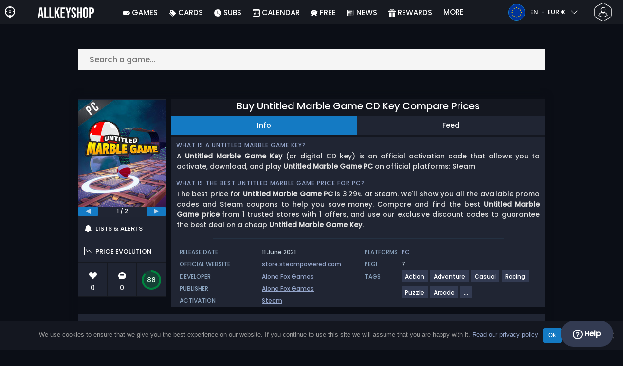

--- FILE ---
content_type: text/html; charset=UTF-8
request_url: https://www.allkeyshop.com/blog/buy-untitled-marble-game-cd-key-compare-prices/
body_size: 41443
content:
<!doctype html>
<html class="webp webp-alpha webp-animation webp-lossless" lang="en">
<head>
		<link rel="preload" href="https://www.allkeyshop.com/blog/wp-includes/js/jquery/jquery.min.js" as="script"><link rel="preconnect" href="https://www.googletagmanager.com">
	<link rel="preconnect" href="https://www.google-analytics.com">
		<!-- GA4 - Google tag (gtag.js) -->

		<script>
			window.dataLayer = window.dataLayer || [];
			function gtag(){dataLayer.push(arguments);}
			gtag('js', new Date());
			gtag('config', 'G-DP3Q90W95L');
			gtag('consent', 'default', {
				'ad_storage': 'denied',
				'ad_user_data': 'denied',
				'ad_personalization': 'denied',
				'analytics_storage': 'denied'
			});
			if (document.cookie.indexOf("cookie_notice_accepted=") !== -1) {
				gtag('consent', 'update', {
					'ad_user_data': 'granted',
					'ad_personalization': 'granted',
					'ad_storage': 'granted',
					'analytics_storage': 'granted'
				});
			}
		</script>
		<script async src="https://www.googletagmanager.com/gtag/js?id=G-DP3Q90W95L"></script>
		<!-- End GA4 - Google tag (gtag.js) -->
		<meta charset="UTF-8" />
	<meta name="theme-color" content="#22374e"/>
	<meta http-equiv="X-UA-Compatible" content="IE=edge">
	<meta name="format-detection" content="telephone=no">
	<meta name="viewport" content="width=device-width, initial-scale=1.0">
	<link rel="pingback" href="https://www.allkeyshop.com/blog/xmlrpc.php" />
						<link rel="alternate" hreflang="en-GB" href="https://www.allkeyshop.com/blog/en-gb/buy-untitled-marble-game-cd-key-compare-prices/" />
					<link rel="alternate" hreflang="en" href="https://www.allkeyshop.com/blog/buy-untitled-marble-game-cd-key-compare-prices/" />
					<link rel="alternate" hreflang="en-US" href="https://www.allkeyshop.com/blog/en-us/buy-untitled-marble-game-cd-key-compare-prices/" />
						<!-- Detected Currency: EUR -->
		<link rel="preload" href="https://www.allkeyshop.com/blog/wp-content/themes/aks-theme/assets/font/Poppins-Medium-AKS.woff2" as="font" type="font/woff2" crossorigin>
	<link rel="preconnect" href="https://cdn.allkeyshop.com">
	
		<script type="text/javascript">function theChampLoadEvent(e){var t=window.onload;if(typeof window.onload!="function"){window.onload=e}else{window.onload=function(){t();e()}}}</script>
		<script type="text/javascript">var theChampDefaultLang = 'en_GB', theChampCloseIconPath = 'https://www.allkeyshop.com/blog/wp-content/plugins/super-socializer-test/images/close.png';</script>
		<script>var theChampSiteUrl = 'https://www.allkeyshop.com/blog', theChampVerified = 0, theChampEmailPopup = 0, heateorSsMoreSharePopupSearchText = 'Search';</script>
			<script>var theChampLoadingImgPath = 'https://www.allkeyshop.com/blog/wp-content/plugins/super-socializer-test/images/ajax_loader.gif'; var theChampAjaxUrl = 'https://www.allkeyshop.com/blog/wp-admin/admin-ajax.php'; var theChampRedirectionUrl = 'https://www.allkeyshop.com/blog/buy-untitled-marble-game-cd-key-compare-prices/'; var theChampRegRedirectionUrl = 'https://www.allkeyshop.com/blog/buy-untitled-marble-game-cd-key-compare-prices/'; </script>
				<script> var theChampFBKey = '151603848282809', theChampSameTabLogin = '1', theChampVerified = 0; var theChampAjaxUrl = 'https://www.allkeyshop.com/blog/wp-admin/admin-ajax.php'; var theChampPopupTitle = ''; var theChampEmailPopup = 0; var theChampEmailAjaxUrl = 'https://www.allkeyshop.com/blog/wp-admin/admin-ajax.php'; var theChampEmailPopupTitle = ''; var theChampEmailPopupErrorMsg = ''; var theChampEmailPopupUniqueId = ''; var theChampEmailPopupVerifyMessage = ''; var theChampSteamAuthUrl = "https://steamcommunity.com/openid/login?openid.ns=http%3A%2F%2Fspecs.openid.net%2Fauth%2F2.0&openid.mode=checkid_setup&openid.return_to=https%3A%2F%2Fwww.allkeyshop.com%2Fblog%3FSuperSocializerSteamAuth%3Dhttps%253A%252F%252Fwww.allkeyshop.com%252Fblog%252Fbuy-untitled-marble-game-cd-key-compare-prices%252F&openid.realm=https%3A%2F%2Fwww.allkeyshop.com&openid.identity=http%3A%2F%2Fspecs.openid.net%2Fauth%2F2.0%2Fidentifier_select&openid.claimed_id=http%3A%2F%2Fspecs.openid.net%2Fauth%2F2.0%2Fidentifier_select"; var theChampCurrentPageUrl = 'https%3A%2F%2Fwww.allkeyshop.com%2Fblog%2Fbuy-untitled-marble-game-cd-key-compare-prices%2F';  var heateorMSEnabled = 0, theChampTwitterAuthUrl = theChampSiteUrl + "?SuperSocializerAuth=Twitter&super_socializer_redirect_to=" + theChampCurrentPageUrl, theChampLineAuthUrl = theChampSiteUrl + "?SuperSocializerAuth=Line&super_socializer_redirect_to=" + theChampCurrentPageUrl, theChampLiveAuthUrl = theChampSiteUrl + "?SuperSocializerAuth=Live&super_socializer_redirect_to=" + theChampCurrentPageUrl, theChampFacebookAuthUrl = theChampSiteUrl + "?SuperSocializerAuth=Facebook&super_socializer_redirect_to=" + theChampCurrentPageUrl, theChampYahooAuthUrl = theChampSiteUrl + "?SuperSocializerAuth=Yahoo&super_socializer_redirect_to=" + theChampCurrentPageUrl, theChampGoogleAuthUrl = theChampSiteUrl + "?SuperSocializerAuth=Google&super_socializer_redirect_to=" + theChampCurrentPageUrl, theChampYoutubeAuthUrl = theChampSiteUrl + "?SuperSocializerAuth=Youtube&super_socializer_redirect_to=" + theChampCurrentPageUrl, theChampVkontakteAuthUrl = theChampSiteUrl + "?SuperSocializerAuth=Vkontakte&super_socializer_redirect_to=" + theChampCurrentPageUrl, theChampLinkedinAuthUrl = theChampSiteUrl + "?SuperSocializerAuth=Linkedin&super_socializer_redirect_to=" + theChampCurrentPageUrl, theChampInstagramAuthUrl = theChampSiteUrl + "?SuperSocializerAuth=Instagram&super_socializer_redirect_to=" + theChampCurrentPageUrl, theChampWordpressAuthUrl = theChampSiteUrl + "?SuperSocializerAuth=Wordpress&super_socializer_redirect_to=" + theChampCurrentPageUrl, theChampDribbbleAuthUrl = theChampSiteUrl + "?SuperSocializerAuth=Dribbble&super_socializer_redirect_to=" + theChampCurrentPageUrl, theChampGithubAuthUrl = theChampSiteUrl + "?SuperSocializerAuth=Github&super_socializer_redirect_to=" + theChampCurrentPageUrl, theChampSpotifyAuthUrl = theChampSiteUrl + "?SuperSocializerAuth=Spotify&super_socializer_redirect_to=" + theChampCurrentPageUrl, theChampKakaoAuthUrl = theChampSiteUrl + "?SuperSocializerAuth=Kakao&super_socializer_redirect_to=" + theChampCurrentPageUrl, theChampTwitchAuthUrl = theChampSiteUrl + "?SuperSocializerAuth=Twitch&super_socializer_redirect_to=" + theChampCurrentPageUrl, theChampRedditAuthUrl = theChampSiteUrl + "?SuperSocializerAuth=Reddit&super_socializer_redirect_to=" + theChampCurrentPageUrl, theChampDisqusAuthUrl = theChampSiteUrl + "?SuperSocializerAuth=Disqus&super_socializer_redirect_to=" + theChampCurrentPageUrl, theChampDropboxAuthUrl = theChampSiteUrl + "?SuperSocializerAuth=Dropbox&super_socializer_redirect_to=" + theChampCurrentPageUrl, theChampFoursquareAuthUrl = theChampSiteUrl + "?SuperSocializerAuth=Foursquare&super_socializer_redirect_to=" + theChampCurrentPageUrl, theChampAmazonAuthUrl = theChampSiteUrl + "?SuperSocializerAuth=Amazon&super_socializer_redirect_to=" + theChampCurrentPageUrl, theChampStackoverflowAuthUrl = theChampSiteUrl + "?SuperSocializerAuth=Stackoverflow&super_socializer_redirect_to=" + theChampCurrentPageUrl, theChampDiscordAuthUrl = theChampSiteUrl + "?SuperSocializerAuth=Discord&super_socializer_redirect_to=" + theChampCurrentPageUrl, theChampMailruAuthUrl = theChampSiteUrl + "?SuperSocializerAuth=Mailru&super_socializer_redirect_to=" + theChampCurrentPageUrl, theChampYandexAuthUrl = theChampSiteUrl + "?SuperSocializerAuth=Yandex&super_socializer_redirect_to=" + theChampCurrentPageUrl; theChampOdnoklassnikiAuthUrl = theChampSiteUrl + "?SuperSocializerAuth=Odnoklassniki&super_socializer_redirect_to=" + theChampCurrentPageUrl;</script>
			<style type="text/css">
						.the_champ_button_instagram span.the_champ_svg,a.the_champ_instagram span.the_champ_svg{background:radial-gradient(circle at 30% 107%,#fdf497 0,#fdf497 5%,#fd5949 45%,#d6249f 60%,#285aeb 90%)}
					.the_champ_horizontal_sharing .the_champ_svg,.heateor_ss_standard_follow_icons_container .the_champ_svg{
					color: #fff;
				border-width: 0px;
		border-style: solid;
		border-color: transparent;
	}
		.the_champ_horizontal_sharing .theChampTCBackground{
		color:#666;
	}
		.the_champ_horizontal_sharing span.the_champ_svg:hover,.heateor_ss_standard_follow_icons_container span.the_champ_svg:hover{
				border-color: transparent;
	}
		.the_champ_vertical_sharing span.the_champ_svg,.heateor_ss_floating_follow_icons_container span.the_champ_svg{
					color: #fff;
				border-width: 0px;
		border-style: solid;
		border-color: transparent;
	}
		.the_champ_vertical_sharing .theChampTCBackground{
		color:#666;
	}
		.the_champ_vertical_sharing span.the_champ_svg:hover,.heateor_ss_floating_follow_icons_container span.the_champ_svg:hover{
						border-color: transparent;
		}
	@media screen and (max-width:783px){.the_champ_vertical_sharing{display:none!important}}div.heateor_ss_mobile_footer{display:none;}@media screen and (max-width:783px){div.the_champ_bottom_sharing div.the_champ_sharing_ul .theChampTCBackground{width:100%!important;background-color:white}div.the_champ_bottom_sharing{width:100%!important;left:0!important;}div.the_champ_bottom_sharing a{width:12.5% !important;margin:0!important;padding:0!important;}div.the_champ_bottom_sharing .the_champ_svg{width:100%!important;}div.the_champ_bottom_sharing div.theChampTotalShareCount{font-size:.7em!important;line-height:28px!important}div.the_champ_bottom_sharing div.theChampTotalShareText{font-size:.5em!important;line-height:0px!important}div.heateor_ss_mobile_footer{display:block;height:40px;}.the_champ_bottom_sharing{padding:0!important;display:block!important;width: auto!important;bottom:-2px!important;top: auto!important;}.the_champ_bottom_sharing .the_champ_square_count{line-height: inherit;}.the_champ_bottom_sharing .theChampSharingArrow{display:none;}.the_champ_bottom_sharing .theChampTCBackground{margin-right: 1.1em !important}}</style>
	<meta name='robots' content='index, follow, max-image-preview:large, max-snippet:-1, max-video-preview:-1' />
	<script>
		window.__site = {"ajaxUrl":"https:\/\/www.allkeyshop.com\/blog\/wp-admin\/admin-ajax.php","themeUrl":"https:\/\/www.allkeyshop.com\/blog\/wp-content\/themes\/aks-theme","url":"https:\/\/www.allkeyshop.com\/blog","none":"none","currentUser":{"id":0,"email":false},"trans":[],"i18n":{"locale":"en","better_locale":""},"shortName":"aks","siteName":"allkeyshop.com","isExtensionEnabled":false,"currency":"eur","currencySymbol":"\u20ac"};

		const numberFormatter = new Intl.NumberFormat(__site.i18n.locale);
		__site.i18n.formatNumber = numberFormatter.format;
	</script>
	
	<!-- This site is optimized with the Yoast SEO plugin v26.8 - https://yoast.com/product/yoast-seo-wordpress/ -->
	<link media="all" href="https://www.allkeyshop.com/blog/wp-content/cache/autoptimize/css/autoptimize_3a8e7f06a0e6d77e2ecf21b11663b99b.css" rel="stylesheet"><title>Buy Untitled Marble Game CD Key Compare Prices</title>
	<meta name="description" content="Buy Untitled Marble Game CD KEY Compare Prices. Activate the CD Key on your Steam client to download Untitled Marble Game. Save money and find the best deal." />
	<link rel="canonical" href="https://www.allkeyshop.com/blog/buy-untitled-marble-game-cd-key-compare-prices/" />
	<meta property="og:locale" content="en" />
	<meta property="og:type" content="article" />
	<meta property="og:title" content="Buy Untitled Marble Game CD Key Compare Prices" />
	<meta property="og:description" content="Buy Untitled Marble Game CD KEY Compare Prices. Activate the CD Key on your Steam client to download Untitled Marble Game. Save money and find the best deal." />
	<meta property="og:url" content="https://www.allkeyshop.com/blog/buy-untitled-marble-game-cd-key-compare-prices/" />
	<meta property="og:site_name" content="AllKeyShop.com" />
	<meta property="article:publisher" content="https://www.facebook.com/ALLKEYSHOPCOM" />
	<meta property="article:modified_time" content="2023-10-20T09:49:42+00:00" />
	<meta property="og:image" content="https://www.allkeyshop.com/blog/wp-content/uploads/OG-2022-AKS.jpg" />
	<meta property="og:image:width" content="500" />
	<meta property="og:image:height" content="500" />
	<meta property="og:image:type" content="image/jpeg" />
	<meta name="twitter:card" content="summary_large_image" />
	<meta name="twitter:site" content="@Allkeyshop" />
	<meta name="twitter:label1" content="Estimated reading time" />
	<meta name="twitter:data1" content="1 minute" />
	<script type="application/ld+json" class="yoast-schema-graph">{"@context":"https://schema.org","@graph":[{"@type":"WebPage","@id":"https://www.allkeyshop.com/blog/buy-untitled-marble-game-cd-key-compare-prices/","url":"https://www.allkeyshop.com/blog/buy-untitled-marble-game-cd-key-compare-prices/","name":"Buy Untitled Marble Game CD Key Compare Prices","isPartOf":{"@id":"https://www.allkeyshop.com/blog/#website"},"datePublished":"2021-06-27T22:06:58+00:00","dateModified":"2023-10-20T09:49:42+00:00","description":"Buy Untitled Marble Game CD KEY Compare Prices. Activate the CD Key on your Steam client to download Untitled Marble Game. Save money and find the best deal.","breadcrumb":{"@id":"https://www.allkeyshop.com/blog/buy-untitled-marble-game-cd-key-compare-prices/#breadcrumb"},"inLanguage":"en","potentialAction":[{"@type":"ReadAction","target":["https://www.allkeyshop.com/blog/buy-untitled-marble-game-cd-key-compare-prices/"]}]},{"@type":"BreadcrumbList","@id":"https://www.allkeyshop.com/blog/buy-untitled-marble-game-cd-key-compare-prices/#breadcrumb","itemListElement":[{"@type":"ListItem","position":1,"name":"Home","item":"https://www.allkeyshop.com/blog/"},{"@type":"ListItem","position":2,"name":"Buy Untitled Marble Game CD Key Compare Prices","item":"https://www.allkeyshop.com/blog/buy-untitled-marble-game-cd-key-compare-prices/"}]},{"@type":"WebSite","@id":"https://www.allkeyshop.com/blog/#website","url":"https://www.allkeyshop.com/blog/","name":"AllKeyShop.com","description":"Find Game CD keys for PC, Xbox, PS5 at best prices. Compare real-time offers from trusted sellers. Enjoy reliable customer support. Join for exclusive rewards!","publisher":{"@id":"https://www.allkeyshop.com/blog/#organization"},"alternateName":"AKS","potentialAction":[{"@type":"SearchAction","target":{"@type":"EntryPoint","urlTemplate":"https://www.allkeyshop.com/blog/catalogue/search-{search_term_string}"},"query-input":{"@type":"PropertyValueSpecification","valueRequired":true,"valueName":"search_term_string"}}],"inLanguage":"en"},{"@type":"Organization","@id":"https://www.allkeyshop.com/blog/#organization","name":"Allkeyshop Limited","url":"https://www.allkeyshop.com/blog/","logo":{"@type":"ImageObject","inLanguage":"en","@id":"https://www.allkeyshop.com/blog/#/schema/logo/image/","url":"https://www.allkeyshop.com/blog/wp-content/uploads/OG-MAIN.jpg","contentUrl":"https://www.allkeyshop.com/blog/wp-content/uploads/OG-MAIN.jpg","width":500,"height":500,"caption":"Allkeyshop Limited"},"image":{"@id":"https://www.allkeyshop.com/blog/#/schema/logo/image/"},"sameAs":["https://www.facebook.com/ALLKEYSHOPCOM","https://x.com/Allkeyshop","https://www.youtube.com/user/allkeyshopofficial"]}]}</script>
	<!-- / Yoast SEO plugin. -->


<style id='wp-img-auto-sizes-contain-inline-css' type='text/css'>
img:is([sizes=auto i],[sizes^="auto," i]){contain-intrinsic-size:3000px 1500px}
/*# sourceURL=wp-img-auto-sizes-contain-inline-css */
</style>







<style id='classic-theme-styles-inline-css' type='text/css'>
/*! This file is auto-generated */
.wp-block-button__link{color:#fff;background-color:#32373c;border-radius:9999px;box-shadow:none;text-decoration:none;padding:calc(.667em + 2px) calc(1.333em + 2px);font-size:1.125em}.wp-block-file__button{background:#32373c;color:#fff;text-decoration:none}
/*# sourceURL=/wp-includes/css/classic-themes.min.css */
</style>






<style id='the_champ_frontend_css-inline-css' type='text/css'>
#TB_window {
    background-color: #22374e;
}
#TB_title {
    background-color: #22374e;
}
/*# sourceURL=the_champ_frontend_css-inline-css */
</style>
<script type="text/javascript" id="aks-offers-js-extra">
/* <![CDATA[ */
var gamePageTrans = {"accPopUpHeader":"This is an Account offer","accPopUpContent":"You\u2019ll be redirected to an offer that includes an account instead of a key. Sound good?","accPopUpContinueBtn":"Yes, see the offer","accPopUpGoBackBtn":"Take me back","isAccPage":"","showMore":"Show more","showLess":"Show less","merchants":{"1":{"name":"Steam","logo":"steam","rating":{"score":4.7,"count":38,"maximum":5},"official":true,"paypal":true,"card":true,"recomended":false,"review_link":"https://www.allkeyshop.com/blog/review/steam/","giftCardReminder":{"text":"\u003Cb\u003ESave up to 5%\u003C/b\u003E with discounted prepaid gift cards for Steam","url":"https://www.allkeyshop.com/blog/buy-steam-gift-card-cd-key-compare-prices/"},"note":null}},"editions":{"5":{"name":"Early Access"}},"prices":[{"id":134058913,"originalPrice":3.29,"merchant":1,"merchantIcon":"steam","merchantName":"Steam","isFirstParty":true,"isOfficial":true,"allowPaypal":true,"allowCard":true,"edition":"5","region":"2","voucher_code":null,"voucher_discount_value":null,"voucher_discount_type":null,"price":3.29,"pricePaypal":3.29,"feesPaypal":0,"priceCard":3.29,"feesCard":0,"dispo":1,"account":false,"activationPlatform":"steam"}],"regions":{"2":{"region_short_description":"Steam Key. For Steam, Region Free / Worldwide. Read the description on the store page about any language or country restrictions.","filter_name":"STEAM GLOBAL","region_name":"GLOBAL","region_long_description":"STEAM CD KEY : Use the Steam Key Code on Steam Platform to download and play [meta name]. You must login to your Steam Account or create one for free. Download the Steam Client. Then once you login, click \u003Cstrong\u003EAdd a Game\u003C/strong\u003E (located in the bottom Left corner) -\u003E Activate a Product on Steam. There type in your \u003Cstrong\u003ECD Key\u003C/strong\u003E and the \u003Cstrong\u003Egame\u003C/strong\u003E will be activated and added to your \u003Cstrong\u003ESteam\u003C/strong\u003E account game library."}},"priceBeforeCoupon":"Price before coupon","priceWithCoupon":"Price with coupon","priceWithPaypalFees":"Price with PayPal fees","priceWithCardFees":"Price with card fees","noOffer":"There's currently no offer for this game","noPrice":"There's currently no price for this game","fill":"Fill the following form to stay informed about new offers","scan":"We scan the following merchants daily","officialMerchants":"Official merchants","otherMerchants":"Other merchants","allMerchants":"All merchants","enterEmail":"Enter your email","notifyMe":"Notify me","allertSucessfulySent":"Your alert has been successfully created","allMerchantsLink":"https://allkeyshop.com/blog/cdkey-store-reviews-aggregated/"};
//# sourceURL=aks-offers-js-extra
/* ]]> */
</script>


<link rel='shortlink' href='https://www.allkeyshop.com/blog/?p=2176049' />
    <style>
        .aks-cred-message {
            padding: 10px;
            margin-bottom: 10px;
            border-radius: 4px;
        }
        .aks-cred-message.error {
            background-color: #ffebee;
            color: #c62828;
            border: 1px solid #ffcdd2;
        }
        .aks-cred-message.success {
            background-color: #e8f5e9;
            color: #2e7d32;
            border: 1px solid #c8e6c9;
        }
    </style>
                <script>
                (() => {
                    const currencies = {"eur":{"symbol":"\u20ac","name":"Euro","code":"eur","format":"{value}{symbol}"},"usd":{"symbol":"$","name":"US Dollar","code":"usd","format":"{symbol}{value}"},"gbp":{"symbol":"\u00a3","name":"British Pound Sterling","code":"gbp","format":"{symbol}{value}"}};
                    const numberFormatter = new Intl.NumberFormat(__site.i18n.locale, {
                        minimumFractionDigits: 2,
                        maximumFractionDigits: 2,
                    });
                    const getCurrencySymbol = (locale, currency) => (0).toLocaleString(locale, { style: 'currency', currency, minimumFractionDigits: 0, maximumFractionDigits: 0 }).replace(/\d/g, '').trim();

                    window.__site.i18n.formatPrice = (price, currency) => {
                        if (!currency) {
                            currency = __site.currency;
                        }
                        if (price === 0.01 || price === "0.01") {
                            return "Free";
                        }

                        if (price === 0.02 || price === "0.02") {
                            if (currency.toLowerCase() == 'eur') {
                                return "--" + getCurrencySymbol(__site.i18n.locale ,currency.toLowerCase());
                            } else {
                                return getCurrencySymbol(__site.i18n.locale ,currency.toLowerCase()) + "--";
                            }
                        }

                        if (currency.toLowerCase() == 'eur') {
                            return numberFormatter.format(price) + getCurrencySymbol(__site.i18n.locale ,currency.toLowerCase());
                        } else {
                            return getCurrencySymbol(__site.i18n.locale ,currency.toLowerCase()) + numberFormatter.format(price);
                        }
                    };
                })();
            </script>
            <link rel="manifest" href="https://www.allkeyshop.com/blog/wp-content/themes/aks-theme/assets/manifest/manifest.php"/>
<link rel="icon" href="https://www.allkeyshop.com/blog/wp-content/themes/aks-theme/assets/image/favicon-32x32.png"  type="image/png" sizes="16x16 32x32 48x48"/>
<link rel="icon" href="https://www.allkeyshop.com/blog/wp-content/themes/aks-theme/assets/image/favicon-192x192.png"  type="image/png" sizes="192x192"/>

	
    <script>
        productId = 86782
    </script>
			    <script type="text/javascript">
        var _paq = window._paq = window._paq || [];
        _paq.push(['trackPageView']);
        _paq.push(['enableLinkTracking']);
        (function() {
            var u="https://www.allkeyshop.com/analytics/";
            _paq.push(['setTrackerUrl', u+'script.phtml']);
            _paq.push(['setSiteId', "4"]);
            var d=document, g=d.createElement('script'), s=d.getElementsByTagName('script')[0];
            g.async=true; g.src=u+'script.js'; s.parentNode.insertBefore(g,s);
        })();
    </script>
	
</head>
<body class="wp-singular page-template page-template-template-custom page-template-template-custom-php page page-id-2176049 wp-theme-aks-theme cookies-not-set body__container">
	 
	

	<div class="body__overlay"></div>

	
	
	<header class="header__container userbar" data-header>
    <div class="header__container--inner">
        <div class="container userbar-top-row">
            <!-- BANNER BRAND -->
            <a href="https://www.allkeyshop.com/blog/" class="userbar-brand">
                                    <picture>
            <source srcset="https://www.allkeyshop.com/blog/wp-content/themes/aks-theme/assets/image/layout/banner-brand-logo.webp" type="image/webp">
            <source srcset="https://www.allkeyshop.com/blog/wp-content/themes/aks-theme/assets/image/layout/banner-brand-logo.png" type="image/png">
            <img src="https://www.allkeyshop.com/blog/wp-content/themes/aks-theme/assets/image/layout/banner-brand-logo.png" alt="Logo" width="21" height="26"  width="42" height="52">
        </picture>
                                </a>

            <!-- BANNER SLOGAN -->
            <div class="userbar-slogan">
                 <a href="https://www.allkeyshop.com/blog/">
                    <picture>
            <source srcset="https://www.allkeyshop.com/blog/wp-content/themes/aks-theme/assets/image/layout/site_name/allkeyshop.com_white.webp" type="image/webp">
            <source srcset="https://www.allkeyshop.com/blog/wp-content/themes/aks-theme/assets/image/layout/site_name/allkeyshop.com_white.png" type="image/png">
            <img src="https://www.allkeyshop.com/blog/wp-content/themes/aks-theme/assets/image/layout/site_name/allkeyshop.com_white.png" alt="AllKeyShop.com" width="115" height="22" class="brand__logo"  width="115" height="22">
        </picture>
                </a>
            </div>

            <nav class="nav menu__container">
    <div class="menu__wrapper">

        <!-- Menu mobile buttons -->
        <div class="button--previous d-inline-block d-lg-none">&#8249;</div>
        <div class="button--close menu__trigger d-inline-block d-lg-none">&#215;</div>

                    <!-- Login -->
            <div class="mx-auto mt-5 d-block d-lg-none">
                <div class="mx-auto text-center">Connection</div>
                                     <div ><div class="the_champ_login_container"><ul class="the_champ_login_ul"><li><i class="theChampLogin theChampFacebookBackground theChampFacebookLogin" alt="Login with Facebook" title="Login with Facebook" onclick="theChampInitiateLogin(this, 'facebook')" ><div class="theChampFacebookLogoContainer"><ss style="display:block" class="theChampLoginSvg theChampFacebookLoginSvg"></ss></div></i></li><li><i id="theChampGoogleButton" class="theChampLogin theChampGoogleBackground theChampGoogleLogin" alt="Login with Google" title="Login with Google" onclick="theChampInitiateLogin(this, 'google')" ><ss style="display:block" class="theChampLoginSvg theChampGoogleLoginSvg"></ss></i></li><li><i class="theChampLogin theChampSteamBackground theChampSteamLogin" alt="Login with Steam" title="Login with Steam" onclick="theChampInitiateLogin(this, 'steam')" ><ss style="display:block" class="theChampLoginSvg theChampSteamLoginSvg"></ss></i></li><li><i class="theChampLogin theChampDiscordBackground theChampDiscordLogin" alt="Login with Discord" title="Login with Discord" onclick="theChampInitiateLogin(this, 'discord')" ><ss style="display:block" class="theChampLoginSvg theChampDiscordLoginSvg"></ss></i></li><li><i class="theChampLogin theChampTwitchBackground theChampTwitchLogin" alt="Login with Twitch" title="Login with Twitch" onclick="theChampInitiateLogin(this, 'twitch')" ><ss style="display:block" class="theChampLoginSvg theChampTwitchLoginSvg"></ss></i></li></ul></div></div><div style="clear:both"></div>
                            </div>
                            
                                    
        <!-- Locale dropdowns (language + currency) mobile -->
        <div class="settings__wrapper d-flex d-lg-none">
                            

<div class="blw userbar__dropdown-container x-userbar-dropdown" id='languageButton'>
    <button class="userbar__btn blw__button x-btn x-dropdown-handle">
        <span class="blw__flag blw__flag--small fi fi-eu"></span>

        <span class="blw__button__label">
            EN
            <span class="blw__button__separator">-</span>
            EUR €
        </span>

        <span class="blw__button__icon">
            <i class="fas fa-chevron-down">  
  
  
<svg  width="16" height="16" fill="currentColor">
  <use xlink:href="https://www.allkeyshop.com/blog/wp-content/themes/aks-theme/assets/images/sprites/storesprite.svg#chevron-down"/>
</svg></i>
            <i class="fas fa-chevron-up">  
  
  
<svg  width="16" height="16" fill="currentColor">
  <use xlink:href="https://www.allkeyshop.com/blog/wp-content/themes/aks-theme/assets/images/sprites/storesprite.svg#chevron-up"/>
</svg></i>
        </span>
    </button>

    <div class="userbar__dropdown x-dropdown blw__dropdown" id='languageDropdown'>
        <div class="userbar__dropdown__wrapper blw__dropdown__wrapper">
            <div>
                <div class="blw__dropdown__title">Language</div>

                <ul class="blw__list" id='languageSwitch'>
                                            <li class="blw__list__item--active">
                            <a href="https://www.allkeyshop.com/blog/buy-untitled-marble-game-cd-key-compare-prices/">
                                <div class="blw__flag blw__flag--small fi fi-eu"></div>
                                EN
                            </a>
                        </li>
                                            <li >
                            <a href="https://www.goclecd.fr/acheter-untitled-marble-game-cle-cd-comparateur-prix/">
                                <div class="blw__flag blw__flag--small fi fi-fr"></div>
                                FR
                            </a>
                        </li>
                                            <li >
                            <a href="https://www.keyforsteam.de/untitled-marble-game-key-kaufen-preisvergleich/">
                                <div class="blw__flag blw__flag--small fi fi-de"></div>
                                DE
                            </a>
                        </li>
                                            <li >
                            <a href="https://www.clavecd.es/comprar-untitled-marble-game-cd-key-comparar-precios/">
                                <div class="blw__flag blw__flag--small fi fi-es"></div>
                                ES
                            </a>
                        </li>
                                            <li >
                            <a href="https://www.cdkeyit.it/acquistare-untitled-marble-game-cd-key-confrontare-prezzi/">
                                <div class="blw__flag blw__flag--small fi fi-it"></div>
                                IT
                            </a>
                        </li>
                                            <li >
                            <a href="https://www.cdkeypt.pt/comprar-untitled-marble-game-cd-key-comparar-precos/">
                                <div class="blw__flag blw__flag--small fi fi-pt"></div>
                                PT
                            </a>
                        </li>
                                            <li >
                            <a href="https://www.cdkeynl.nl/koop-untitled-marble-game-cd-key-goedkoop-vergelijk-de-prijzen/">
                                <div class="blw__flag blw__flag--small fi fi-nl"></div>
                                NL
                            </a>
                        </li>
                                    </ul>
            </div>

            <div class="blw__dropdown__separator"></div>

            <div>
                <div class="blw__dropdown__title">Currency</div>

                <ul class="blw__list blw__list--centered" id='currencySwitch'>
                                            <li class="blw__list__item--active">
                            <a href="https://www.allkeyshop.com/blog/buy-untitled-marble-game-cd-key-compare-prices/" class="x-set-currency" data-currency="eur">
                                EUR €
                            </a>
                        </li>
                                            <li >
                            <a href="https://www.allkeyshop.com/blog/en-us/buy-untitled-marble-game-cd-key-compare-prices/" class="x-set-currency" data-currency="usd">
                                USD $
                            </a>
                        </li>
                                            <li >
                            <a href="https://www.allkeyshop.com/blog/en-gb/buy-untitled-marble-game-cd-key-compare-prices/" class="x-set-currency" data-currency="gbp">
                                GBP £
                            </a>
                        </li>
                                    </ul>
            </div>
        </div>
    </div>
</div>

                    </div>

        <!-- Menu list -->
        <ul class="menu__list container nav-links nav justify-content-around">
                                    <li class="menu__list-item nav-link  menu-item menu-item-type-custom menu-item-object-custom menu-item-111287">
                        <div class="menu__list-wrapper">
                            <a class="menu__link"
                                 href="https://www.allkeyshop.com/blog/games/"
                                
                                 target="_self"    rel=""
                                                            >
                                <span class="menu__icon" style="display: none"></span>
                                <span class="menu__title"> <svg class="bi" width="15" height="15" fill="currentColor" preserveAspectRatio="xMidYMid meet"><use xlink:href="https://www.allkeyshop.com/blog/wp-content/themes/aks-theme/assets/images/sprites/storesprite.svg#custom-gamepad-solid"/></svg> Games </span>
                            </a>
                            <span class="menu__link nav-link-no-link" style="display: none">
                                <span class="menu__icon" style="display: none"></span>
                                <span class="menu__title"> <svg class="bi" width="15" height="15" fill="currentColor" preserveAspectRatio="xMidYMid meet"><use xlink:href="https://www.allkeyshop.com/blog/wp-content/themes/aks-theme/assets/images/sprites/storesprite.svg#custom-gamepad-solid"/></svg> Games </span>
                            </span>

                                                    </div>
                    </li>
                                    <li class="menu__list-item nav-link  menu-item menu-item-type-custom menu-item-object-custom menu-item-has-children menu-item-2149958">
                        <div class="menu__list-wrapper">
                            <a class="menu__link"
                                 href="https://www.allkeyshop.com/blog/catalogue/category-giftcards/"
                                
                                 target="_self"    rel=""
                                                            >
                                <span class="menu__icon" style="display: none"></span>
                                <span class="menu__title"> <svg class="bi" width="15" height="15" fill="currentColor" preserveAspectRatio="xMidYMid meet"><use xlink:href="https://www.allkeyshop.com/blog/wp-content/themes/aks-theme/assets/images/sprites/storesprite.svg#tags-fill"/></svg> Cards </span>
                            </a>
                            <span class="menu__link nav-link-no-link" style="display: none">
                                <span class="menu__icon" style="display: none"></span>
                                <span class="menu__title"> <svg class="bi" width="15" height="15" fill="currentColor" preserveAspectRatio="xMidYMid meet"><use xlink:href="https://www.allkeyshop.com/blog/wp-content/themes/aks-theme/assets/images/sprites/storesprite.svg#tags-fill"/></svg> Cards </span>
                            </span>

                                                            <ul class="menu__dropdown nav-link-dropdown" data-nav-dropdown>
                                                                            <li class="menu__dropdown-item nav-link-dropdown-link  menu-item menu-item-type-custom menu-item-object-custom menu-item-2313359">
                                            <a class="menu__dropdown-link" href="https://www.allkeyshop.com/blog/buy-steam-gift-card-cd-key-compare-prices/"  target="_self"   >
                                                <span>Steam Gift Cards</span>
                                                                                            </a>
                                                                                    </li>
                                                                            <li class="menu__dropdown-item nav-link-dropdown-link  menu--console menu-item menu-item-type-custom menu-item-object-custom menu-item-127030">
                                            <a class="menu__dropdown-link" href="https://www.allkeyshop.com/blog/xbox-gift-cards/"  target="_self"   >
                                                <span>Xbox Gift Cards</span>
                                                                                            </a>
                                                                                    </li>
                                                                            <li class="menu__dropdown-item nav-link-dropdown-link  menu-item menu-item-type-custom menu-item-object-custom menu-item-518143">
                                            <a class="menu__dropdown-link" href="https://www.allkeyshop.com/blog/playstation-gift-cards/"  target="_self"   >
                                                <span>PlayStation Gift Cards</span>
                                                                                            </a>
                                                                                    </li>
                                                                            <li class="menu__dropdown-item nav-link-dropdown-link  menu-item menu-item-type-custom menu-item-object-custom menu-item-111058">
                                            <a class="menu__dropdown-link" href="https://www.allkeyshop.com/blog/buy-nintendo-eshop-cards-cd-key-compare-prices/"  target="_self"   >
                                                <span>Nintendo eShop Cards</span>
                                                                                            </a>
                                                                                    </li>
                                                                            <li class="menu__dropdown-item nav-link-dropdown-link  menu-item menu-item-type-custom menu-item-object-custom menu-item-2313375">
                                            <a class="menu__dropdown-link" href="https://www.allkeyshop.com/blog/buy-roblox-gift-card-cd-key-compare-prices/"  target="_self"   >
                                                <span>Roblox Gift Cards</span>
                                                                                            </a>
                                                                                    </li>
                                                                            <li class="menu__dropdown-item nav-link-dropdown-link  menu-item menu-item-type-custom menu-item-object-custom menu-item-2707753">
                                            <a class="menu__dropdown-link" href="https://www.allkeyshop.com/blog/catalogue/category-giftcards/"  target="_self"   >
                                                <span>All Gift Cards</span>
                                                                                            </a>
                                                                                    </li>
                                                                    </ul>
                                                    </div>
                    </li>
                                    <li class="menu__list-item nav-link  menu-item menu-item-type-custom menu-item-object-custom menu-item-has-children menu-item-2471148">
                        <div class="menu__list-wrapper">
                            <a class="menu__link"
                                 href="https://www.allkeyshop.com/blog/catalogue/category-subscriptions/"
                                
                                 target="_self"    rel=""
                                                            >
                                <span class="menu__icon" style="display: none"></span>
                                <span class="menu__title"> <svg class="bi" width="15" height="15" fill="currentColor" preserveAspectRatio="xMidYMid meet"><use xlink:href="https://www.allkeyshop.com/blog/wp-content/themes/aks-theme/assets/images/sprites/storesprite.svg#clock-fill"/></svg> Subs </span>
                            </a>
                            <span class="menu__link nav-link-no-link" style="display: none">
                                <span class="menu__icon" style="display: none"></span>
                                <span class="menu__title"> <svg class="bi" width="15" height="15" fill="currentColor" preserveAspectRatio="xMidYMid meet"><use xlink:href="https://www.allkeyshop.com/blog/wp-content/themes/aks-theme/assets/images/sprites/storesprite.svg#clock-fill"/></svg> Subs </span>
                            </span>

                                                            <ul class="menu__dropdown nav-link-dropdown" data-nav-dropdown>
                                                                            <li class="menu__dropdown-item nav-link-dropdown-link  menu-item menu-item-type-custom menu-item-object-custom menu-item-2471391">
                                            <a class="menu__dropdown-link" href="https://www.allkeyshop.com/blog/buy-ps-plus-essential-compare-prices/"  target="_self"   >
                                                <span>Playstation Plus Essential</span>
                                                                                            </a>
                                                                                    </li>
                                                                            <li class="menu__dropdown-item nav-link-dropdown-link  menu-item menu-item-type-custom menu-item-object-custom menu-item-2471393">
                                            <a class="menu__dropdown-link" href="https://www.allkeyshop.com/blog/buy-ps-plus-extra-compare-prices/"  target="_self"   >
                                                <span>Playstation Plus Extra</span>
                                                                                            </a>
                                                                                    </li>
                                                                            <li class="menu__dropdown-item nav-link-dropdown-link  menu-item menu-item-type-custom menu-item-object-custom menu-item-2471394">
                                            <a class="menu__dropdown-link" href="https://www.allkeyshop.com/blog/buy-ps-plus-premium-compare-prices/"  target="_self"   >
                                                <span>Playstation Plus Premium</span>
                                                                                            </a>
                                                                                    </li>
                                                                            <li class="menu__dropdown-item nav-link-dropdown-link  menu-item menu-item-type-custom menu-item-object-custom menu-item-2471390">
                                            <a class="menu__dropdown-link" href="https://www.allkeyshop.com/blog/buy-xbox-game-pass-core-cd-key-compare-prices/"  target="_self"   >
                                                <span>Xbox Game Pass Core</span>
                                                                                            </a>
                                                                                    </li>
                                                                            <li class="menu__dropdown-item nav-link-dropdown-link  menu-item menu-item-type-custom menu-item-object-custom menu-item-2471388">
                                            <a class="menu__dropdown-link" href="https://www.allkeyshop.com/blog/buy-xbox-game-pass-pc-cd-key-compare-prices/"  target="_self"   >
                                                <span>Xbox Game Pass PC</span>
                                                                                            </a>
                                                                                    </li>
                                                                            <li class="menu__dropdown-item nav-link-dropdown-link  menu-item menu-item-type-custom menu-item-object-custom menu-item-2471389">
                                            <a class="menu__dropdown-link" href="https://www.allkeyshop.com/blog/buy-xbox-game-pass-xbox-one-cd-key-compare-prices/"  target="_self"   >
                                                <span>Xbox Game Pass Standard</span>
                                                                                            </a>
                                                                                    </li>
                                                                            <li class="menu__dropdown-item nav-link-dropdown-link  menu-item menu-item-type-custom menu-item-object-custom menu-item-2471387">
                                            <a class="menu__dropdown-link" href="https://www.allkeyshop.com/blog/buy-xbox-game-pass-ultimate-cd-key-compare-prices/"  target="_self"   >
                                                <span>Xbox Game Pass Ultimate</span>
                                                                                            </a>
                                                                                    </li>
                                                                            <li class="menu__dropdown-item nav-link-dropdown-link  menu-item menu-item-type-custom menu-item-object-custom menu-item-2471395">
                                            <a class="menu__dropdown-link" href="https://www.allkeyshop.com/blog/buy-nintendo-switch-online-12-months-nintendo-switch-compare-prices/"  target="_self"   >
                                                <span>Nintendo Online</span>
                                                                                            </a>
                                                                                    </li>
                                                                            <li class="menu__dropdown-item nav-link-dropdown-link  menu-item menu-item-type-custom menu-item-object-custom menu-item-2707756">
                                            <a class="menu__dropdown-link" href="https://www.allkeyshop.com/blog/catalogue/category-subscriptions/"  target="_self"   >
                                                <span>All Subscription Cards</span>
                                                                                            </a>
                                                                                    </li>
                                                                    </ul>
                                                    </div>
                    </li>
                                    <li class="menu__list-item nav-link  menu-item menu-item-type-custom menu-item-object-custom menu-item-2821524">
                        <div class="menu__list-wrapper">
                            <a class="menu__link"
                                 href="https://www.allkeyshop.com/blog/calendar"
                                
                                 target="_self"    rel=""
                                                            >
                                <span class="menu__icon" style="display: none"></span>
                                <span class="menu__title"> <svg class="bi" width="15" height="15" fill="currentColor" preserveAspectRatio="xMidYMid meet"><use xlink:href="https://www.allkeyshop.com/blog/wp-content/themes/aks-theme/assets/images/sprites/storesprite.svg#calendar3"/></svg> Calendar </span>
                            </a>
                            <span class="menu__link nav-link-no-link" style="display: none">
                                <span class="menu__icon" style="display: none"></span>
                                <span class="menu__title"> <svg class="bi" width="15" height="15" fill="currentColor" preserveAspectRatio="xMidYMid meet"><use xlink:href="https://www.allkeyshop.com/blog/wp-content/themes/aks-theme/assets/images/sprites/storesprite.svg#calendar3"/></svg> Calendar </span>
                            </span>

                                                    </div>
                    </li>
                                    <li class="menu__list-item nav-link  menu-item menu-item-type-custom menu-item-object-custom menu-item-111055">
                        <div class="menu__list-wrapper">
                            <a class="menu__link"
                                 href="https://www.allkeyshop.com/blog/daily-game-deals/"
                                
                                 target="_self"    rel=""
                                                            >
                                <span class="menu__icon" style="display: none"></span>
                                <span class="menu__title"> <svg class="bi" width="15" height="15" fill="currentColor" preserveAspectRatio="xMidYMid meet"><use xlink:href="https://www.allkeyshop.com/blog/wp-content/themes/aks-theme/assets/images/sprites/storesprite.svg#piggy-bank-fill"/></svg> Free </span>
                            </a>
                            <span class="menu__link nav-link-no-link" style="display: none">
                                <span class="menu__icon" style="display: none"></span>
                                <span class="menu__title"> <svg class="bi" width="15" height="15" fill="currentColor" preserveAspectRatio="xMidYMid meet"><use xlink:href="https://www.allkeyshop.com/blog/wp-content/themes/aks-theme/assets/images/sprites/storesprite.svg#piggy-bank-fill"/></svg> Free </span>
                            </span>

                                                    </div>
                    </li>
                                    <li class="menu__list-item nav-link  menu-item menu-item-type-custom menu-item-object-custom menu-item-2544327">
                        <div class="menu__list-wrapper">
                            <a class="menu__link"
                                 href="https://www.allkeyshop.com/blog/category/news/"
                                
                                 target="_self"    rel=""
                                                            >
                                <span class="menu__icon" style="display: none"></span>
                                <span class="menu__title"> <svg class="bi" width="15" height="15" fill="currentColor" preserveAspectRatio="xMidYMid meet"><use xlink:href="https://www.allkeyshop.com/blog/wp-content/themes/aks-theme/assets/images/sprites/storesprite.svg#newspaper"/></svg> News </span>
                            </a>
                            <span class="menu__link nav-link-no-link" style="display: none">
                                <span class="menu__icon" style="display: none"></span>
                                <span class="menu__title"> <svg class="bi" width="15" height="15" fill="currentColor" preserveAspectRatio="xMidYMid meet"><use xlink:href="https://www.allkeyshop.com/blog/wp-content/themes/aks-theme/assets/images/sprites/storesprite.svg#newspaper"/></svg> News </span>
                            </span>

                                                    </div>
                    </li>
                                    <li class="menu__list-item nav-link  menu-item menu-item-type-custom menu-item-object-custom menu-item-518161">
                        <div class="menu__list-wrapper">
                            <a class="menu__link"
                                 href="https://www.allkeyshop.com/blog/reward-program/"
                                
                                 target="_self"    rel=""
                                                            >
                                <span class="menu__icon" style="display: none"></span>
                                <span class="menu__title"> <svg class="bi" width="15" height="15" fill="currentColor" preserveAspectRatio="xMidYMid meet"><use xlink:href="https://www.allkeyshop.com/blog/wp-content/themes/aks-theme/assets/images/sprites/storesprite.svg#gift-fill"/></svg> Rewards </span>
                            </a>
                            <span class="menu__link nav-link-no-link" style="display: none">
                                <span class="menu__icon" style="display: none"></span>
                                <span class="menu__title"> <svg class="bi" width="15" height="15" fill="currentColor" preserveAspectRatio="xMidYMid meet"><use xlink:href="https://www.allkeyshop.com/blog/wp-content/themes/aks-theme/assets/images/sprites/storesprite.svg#gift-fill"/></svg> Rewards </span>
                            </span>

                                                    </div>
                    </li>
                                    <li class="menu__list-item nav-link  menu-item menu-item-type-custom menu-item-object-custom menu-item-home menu-item-has-children menu-item-2438419">
                        <div class="menu__list-wrapper">
                            <a class="menu__link"
                                 href="https://www.allkeyshop.com/blog/"
                                
                                 target="_self"    rel=""
                                                            >
                                <span class="menu__icon" style="display: none"></span>
                                <span class="menu__title"> More </span>
                            </a>
                            <span class="menu__link nav-link-no-link" style="display: none">
                                <span class="menu__icon" style="display: none"></span>
                                <span class="menu__title"> More </span>
                            </span>

                                                            <ul class="menu__dropdown nav-link-dropdown" data-nav-dropdown>
                                                                            <li class="menu__dropdown-item nav-link-dropdown-link  menu-item menu-item-type-custom menu-item-object-custom menu-item-2756442">
                                            <a class="menu__dropdown-link" href="https://www.allkeyshop.com/blog/vouchers/"  target="_self"   >
                                                <span>Vouchers</span>
                                                                                            </a>
                                                                                    </li>
                                                                            <li class="menu__dropdown-item nav-link-dropdown-link  menu-item menu-item-type-custom menu-item-object-custom menu-item-2903688">
                                            <a class="menu__dropdown-link" href="https://www.allkeyshop.com/blog/vpn-comparator/"  target="_self"   >
                                                <span>VPN</span>
                                                                                            </a>
                                                                                    </li>
                                                                            <li class="menu__dropdown-item nav-link-dropdown-link  menu-item menu-item-type-custom menu-item-object-custom menu-item-2500392">
                                            <a class="menu__dropdown-link" href="https://www.allkeyshop.com/blog/category/game-like-and-franchises/"  target="_self"   >
                                                <span>Games Like & Franchises</span>
                                                                                            </a>
                                                                                    </li>
                                                                            <li class="menu__dropdown-item nav-link-dropdown-link  menu-item menu-item-type-custom menu-item-object-custom menu-item-has-children menu-item-2471117">
                                            <a class="menu__dropdown-link" href="https://www.allkeyshop.com/blog/catalogue/category-gamecards/"  target="_self"   >
                                                <span>Coins <svg class="bi" width="15" height="15" fill="currentColor" preserveAspectRatio="xMidYMid meet"><use xlink:href="https://www.allkeyshop.com/blog/wp-content/themes/aks-theme/assets/images/sprites/storesprite.svg#coin"/></svg></span>
                                                                                                    <span>


<svg  width="20" height="20" fill="white">
  <use xlink:href="https://www.allkeyshop.com/blog/wp-content/themes/aks-theme/assets/images/sprites/storesprite.svg#chevron-right"/>
</svg></span>
                                                                                            </a>
                                                                                              	<ul class="subnav-link-dropdown" data-nav-dropdown>
 		 			<li class="subnav-link-dropdown-link  menu-item menu-item-type-custom menu-item-object-custom menu-item-2482135">
 				<a href="https://www.allkeyshop.com/blog/apex-coins-complete-buying-guide/" target="_self">Apex Coins</a>
 				  			</li>
 		 			<li class="subnav-link-dropdown-link  menu-item menu-item-type-custom menu-item-object-custom menu-item-2471122">
 				<a href="https://www.allkeyshop.com/blog/fc-25-points-buying-guide/" target="_self">FC 25 Points</a>
 				  			</li>
 		 			<li class="subnav-link-dropdown-link  menu-item menu-item-type-custom menu-item-object-custom menu-item-2479447">
 				<a href="https://www.allkeyshop.com/blog/fortnite-v-bucks-buying-guide/" target="_self">Fortnite V-bucks</a>
 				  			</li>
 		 			<li class="subnav-link-dropdown-link  menu-item menu-item-type-custom menu-item-object-custom menu-item-2519612">
 				<a href="https://www.allkeyshop.com/blog/essential-guide-to-buying-robux/" target="_self">Robux</a>
 				  			</li>
 		 			<li class="subnav-link-dropdown-link  menu-item menu-item-type-custom menu-item-object-custom menu-item-2523338">
 				<a href="https://www.allkeyshop.com/blog/buy-multibucks-ultimate-guide/" target="_self">The Finals Multibucks</a>
 				  			</li>
 		 	</ul>
                                                                                     </li>
                                                                            <li class="menu__dropdown-item nav-link-dropdown-link  menu-item menu-item-type-custom menu-item-object-custom menu-item-home menu-item-has-children menu-item-2438431">
                                            <a class="menu__dropdown-link" href="https://www.allkeyshop.com/blog/"  target="_self"   >
                                                <span>e-Sports | Tournaments</span>
                                                                                                    <span>


<svg  width="20" height="20" fill="white">
  <use xlink:href="https://www.allkeyshop.com/blog/wp-content/themes/aks-theme/assets/images/sprites/storesprite.svg#chevron-right"/>
</svg></span>
                                                                                            </a>
                                                                                              	<ul class="subnav-link-dropdown" data-nav-dropdown>
 		 			<li class="subnav-link-dropdown-link  menu-item menu-item-type-custom menu-item-object-custom menu-item-2743658">
 				<a href="https://www.allkeyshop.com/blog/allkeyshop-pubg-cup-by-dahmien7/" target="_self">Allkeyshop PUBG Cup by Dahmien7</a>
 				  			</li>
 		 			<li class="subnav-link-dropdown-link  menu-item menu-item-type-custom menu-item-object-custom menu-item-2653469">
 				<a href="https://www.allkeyshop.com/blog/elc-summer-cup-by-allkeyshop/" target="_self">ELC Fall Cup by Allkeyshop</a>
 				  			</li>
 		 			<li class="subnav-link-dropdown-link  menu-item menu-item-type-custom menu-item-object-custom menu-item-2645326">
 				<a href="https://www.allkeyshop.com/blog/allkeyshops-olympic-games-2024/" target="_self">Allkeyshop’s Olympic Games 2024</a>
 				  			</li>
 		 			<li class="subnav-link-dropdown-link  menu-item menu-item-type-custom menu-item-object-custom menu-item-2637168">
 				<a href="https://www.allkeyshop.com/blog/top-spin-tournament-allkeyshop-x-wtsl/" target="_self">Top Spin Tournament : Allkeyshop x WTSL</a>
 				  			</li>
 		 			<li class="subnav-link-dropdown-link  menu-item menu-item-type-custom menu-item-object-custom menu-item-2620231">
 				<a href="https://www.allkeyshop.com/blog/allkeyshop-etour-de-france-powered-by-ima-worlddb/" target="_self">ETour de France Powered By IMA & WorldDB</a>
 				  			</li>
 		 			<li class="subnav-link-dropdown-link  menu-item menu-item-type-custom menu-item-object-custom menu-item-2602486">
 				<a href="https://www.allkeyshop.com/blog/tda-bowl-by-allkeyshop/" target="_self">TDA Bowl by Allkeyshop</a>
 				  			</li>
 		 			<li class="subnav-link-dropdown-link  menu-item menu-item-type-custom menu-item-object-custom menu-item-2585890">
 				<a href="https://www.allkeyshop.com/blog/enkeo-cup-by-allkeyshop/" target="_self">Enkeo Cup by Allkeyshop</a>
 				  			</li>
 		 			<li class="subnav-link-dropdown-link  menu-item menu-item-type-custom menu-item-object-custom menu-item-2560550">
 				<a href="https://www.allkeyshop.com/blog/maatm-cup-by-allkeyshop/" target="_self">MaatM Cup by Allkeyshop</a>
 				  			</li>
 		 			<li class="subnav-link-dropdown-link  menu-item menu-item-type-custom menu-item-object-custom menu-item-2527919">
 				<a href="https://www.allkeyshop.com/blog/allkeyshop-championship-by-g-ligue/" target="_self">Allkeyshop Championship by G Ligue</a>
 				  			</li>
 		 			<li class="subnav-link-dropdown-link  menu-item menu-item-type-custom menu-item-object-custom menu-item-2520758">
 				<a href="https://www.allkeyshop.com/blog/european-slamfest-by-allkeyshop-upa/" target="_self">European Slamfest</a>
 				  			</li>
 		 			<li class="subnav-link-dropdown-link  menu-item menu-item-type-custom menu-item-object-custom menu-item-2479008">
 				<a href="https://www.allkeyshop.com/blog/giveaway/AksGiveaway/5900-points-fc24/qSopJ-279091833/" target="_self">FC 24 CUP</a>
 				  			</li>
 		 			<li class="subnav-link-dropdown-link  menu-item menu-item-type-custom menu-item-object-custom menu-item-2471082">
 				<a href="https://www.allkeyshop.com/blog/european-championships-nba2k24/" target="_self">NBA 2K24 Championship</a>
 				  			</li>
 		 			<li class="subnav-link-dropdown-link  menu-item menu-item-type-custom menu-item-object-custom menu-item-2438432">
 				<a href="https://www.allkeyshop.com/blog/allkeyshop-fifa-world-cup-2023/" target="_self">FIFA 23 World Cup</a>
 				  			</li>
 		 	</ul>
                                                                                     </li>
                                                                            <li class="menu__dropdown-item nav-link-dropdown-link  menu-item menu-item-type-custom menu-item-object-custom menu-item-home menu-item-has-children menu-item-2438420">
                                            <a class="menu__dropdown-link" href="https://www.allkeyshop.com/blog/"  target="_self"   >
                                                <span>Features</span>
                                                                                                    <span>


<svg  width="20" height="20" fill="white">
  <use xlink:href="https://www.allkeyshop.com/blog/wp-content/themes/aks-theme/assets/images/sprites/storesprite.svg#chevron-right"/>
</svg></span>
                                                                                            </a>
                                                                                              	<ul class="subnav-link-dropdown" data-nav-dropdown>
 		 			<li class="subnav-link-dropdown-link  menu-item menu-item-type-custom menu-item-object-custom menu-item-2280488">
 				<a href="https://www.allkeyshop.com/blog/allkeyshop-browser-extension/" target="_self">Allkeyshop Browser Extension</a>
 				  			</li>
 		 			<li class="subnav-link-dropdown-link  menu-item menu-item-type-custom menu-item-object-custom menu-item-2438423">
 				<a href="https://www.allkeyshop.com/blog/cdkey-store-reviews-aggregated/" target="_self">Store Reviews</a>
 				  			</li>
 		 			<li class="subnav-link-dropdown-link  menu-item menu-item-type-custom menu-item-object-custom menu-item-2438424">
 				<a href="https://shop.spreadshirt.com/allkeyshop-us/" target="_self">AKS Merchandise US</a>
 				  			</li>
 		 			<li class="subnav-link-dropdown-link  menu-item menu-item-type-custom menu-item-object-custom menu-item-2438425">
 				<a href="https://shop.spreadshirt.fr/allkeyshop-eu/" target="_self">AKS Merchandise EU</a>
 				  			</li>
 		 			<li class="subnav-link-dropdown-link  menu-item menu-item-type-custom menu-item-object-custom menu-item-2438436">
 				<a href="https://news.google.com/publications/CAAqBwgKMOCOpwswyJm_Aw" target="_self">News Feed</a>
 				  			</li>
 		 	</ul>
                                                                                     </li>
                                                                            <li class="menu__dropdown-item nav-link-dropdown-link  menu--partners menu-item menu-item-type-custom menu-item-object-custom menu-item-has-children menu-item-2151507">
                                            <a class="menu__dropdown-link" href="https://www.allkeyshop.com/blog/twitch-streamer-partnership-program-2/"  target="_self"   >
                                                <span>Partnership</span>
                                                                                                    <span>


<svg  width="20" height="20" fill="white">
  <use xlink:href="https://www.allkeyshop.com/blog/wp-content/themes/aks-theme/assets/images/sprites/storesprite.svg#chevron-right"/>
</svg></span>
                                                                                            </a>
                                                                                              	<ul class="subnav-link-dropdown" data-nav-dropdown>
 		 			<li class="subnav-link-dropdown-link  menu-item menu-item-type-custom menu-item-object-custom menu-item-2151508">
 				<a href="https://www.allkeyshop.com/blog/twitch-streamer-partnership-program-2/" target="_self">Twitch/Kick Partnership</a>
 				  			</li>
 		 			<li class="subnav-link-dropdown-link  menu-item menu-item-type-custom menu-item-object-custom menu-item-2151510">
 				<a href="https://www.allkeyshop.com/blog/youtube-partnership-program/" target="_self">Youtube Partnership</a>
 				  			</li>
 		 			<li class="subnav-link-dropdown-link  menu-item menu-item-type-custom menu-item-object-custom menu-item-2438427">
 				<a href="https://www.allkeyshop.com/blog/you-are-a-store-and-you-want-to-be-added/" target="_self">You Are A Merchant</a>
 				  			</li>
 		 	</ul>
                                                                                     </li>
                                                                            <li class="menu__dropdown-item nav-link-dropdown-link  menu-item menu-item-type-custom menu-item-object-custom menu-item-has-children menu-item-2438437">
                                            <a class="menu__dropdown-link" href="https://www.allkeyshop.com/blog/reward-program/"  target="_self"   >
                                                <span>Reward Program</span>
                                                                                                    <span>


<svg  width="20" height="20" fill="white">
  <use xlink:href="https://www.allkeyshop.com/blog/wp-content/themes/aks-theme/assets/images/sprites/storesprite.svg#chevron-right"/>
</svg></span>
                                                                                            </a>
                                                                                              	<ul class="subnav-link-dropdown" data-nav-dropdown>
 		 			<li class="subnav-link-dropdown-link  menu-item menu-item-type-custom menu-item-object-custom menu-item-2398619">
 				<a href="https://www.allkeyshop.com/blog/allkeyshop-reward-program-all-you-need-to-know/" target="_self">All You Need To Know</a>
 				  			</li>
 		 			<li class="subnav-link-dropdown-link  menu-item menu-item-type-custom menu-item-object-custom menu-item-2436215">
 				<a href="https://www.allkeyshop.com/blog/loyalty-rewarded-exclusive-gift-cards-from-allkeyshop-com/" target="_self">Cheaters' Spoils Reclaimed</a>
 				  			</li>
 		 			<li class="subnav-link-dropdown-link  menu-item menu-item-type-custom menu-item-object-custom menu-item-535792">
 				<a href="https://www.allkeyshop.com/blog/citation-tool/" target="_self">Citation Tool</a>
 				  			</li>
 		 			<li class="subnav-link-dropdown-link  menu-item menu-item-type-custom menu-item-object-custom menu-item-2443295">
 				<a href="https://www.allkeyshop.com/blog/newsletter-reward/" target="_self">Newsletter Rewards</a>
 				  			</li>
 		 			<li class="subnav-link-dropdown-link  menu-item menu-item-type-taxonomy menu-item-object-category menu-item-486620">
 				<a href="https://www.allkeyshop.com/blog/category/reward-program/" target="_self">Reward Program Help</a>
 				  			</li>
 		 	</ul>
                                                                                     </li>
                                                                            <li class="menu__dropdown-item nav-link-dropdown-link  menu-item menu-item-type-custom menu-item-object-custom menu-item-has-children menu-item-2438806">
                                            <a class="menu__dropdown-link" href="https://www.allkeyshop.com/blog/allkeyshop-foundation/"  target="_self"   >
                                                <span>Allkeyshop Fundation</span>
                                                                                                    <span>


<svg  width="20" height="20" fill="white">
  <use xlink:href="https://www.allkeyshop.com/blog/wp-content/themes/aks-theme/assets/images/sprites/storesprite.svg#chevron-right"/>
</svg></span>
                                                                                            </a>
                                                                                              	<ul class="subnav-link-dropdown" data-nav-dropdown>
 		 			<li class="subnav-link-dropdown-link  menu-item menu-item-type-custom menu-item-object-custom menu-item-2438811">
 				<a href="https://www.allkeyshop.com/blog/children_feeding_program/" target="_self">Children Feeding</a>
 				  			</li>
 		 			<li class="subnav-link-dropdown-link  menu-item menu-item-type-custom menu-item-object-custom menu-item-2438809">
 				<a href="https://www.allkeyshop.com/blog/charity_giveaways/" target="_self">Global Giving</a>
 				  			</li>
 		 			<li class="subnav-link-dropdown-link  menu-item menu-item-type-custom menu-item-object-custom menu-item-2438812">
 				<a href="https://www.allkeyshop.com/blog/iron_man_charity/" target="_self">Iron Man 70.3</a>
 				  			</li>
 		 			<li class="subnav-link-dropdown-link  menu-item menu-item-type-custom menu-item-object-custom menu-item-2438810">
 				<a href="https://www.allkeyshop.com/blog/theoceancleanup_donation/" target="_self">Ocean CleanUp</a>
 				  			</li>
 		 	</ul>
                                                                                     </li>
                                                                            <li class="menu__dropdown-item nav-link-dropdown-link  menu-item menu-item-type-custom menu-item-object-custom menu-item-2438433">
                                            <a class="menu__dropdown-link" href="https://www.allkeyshop.com/blog/category/faq-allkeyshop/"  target="_self"   >
                                                <span>FAQ ?</span>
                                                                                            </a>
                                                                                    </li>
                                                                            <li class="menu__dropdown-item nav-link-dropdown-link  menu-item menu-item-type-custom menu-item-object-custom menu-item-2461629">
                                            <a class="menu__dropdown-link" href="https://www.gift2gamers.com/"  target="_self"   >
                                                <span>Gaming Merchandize & Gifts</span>
                                                                                            </a>
                                                                                    </li>
                                                                    </ul>
                                                    </div>
                    </li>
                        </ul>
    </div>
</nav>


            <!-- BANNER RIGHT -->
            <div class="userbar-right">
                                     <div class="d-none d-lg-inline">
                        

<div class="blw userbar__dropdown-container x-userbar-dropdown" id='languageButton'>
    <button class="userbar__btn blw__button x-btn x-dropdown-handle">
        <span class="blw__flag blw__flag--small fi fi-eu"></span>

        <span class="blw__button__label">
            EN
            <span class="blw__button__separator">-</span>
            EUR €
        </span>

        <span class="blw__button__icon">
            <i class="fas fa-chevron-down">  
  
  
<svg  width="16" height="16" fill="currentColor">
  <use xlink:href="https://www.allkeyshop.com/blog/wp-content/themes/aks-theme/assets/images/sprites/storesprite.svg#chevron-down"/>
</svg></i>
            <i class="fas fa-chevron-up">  
  
  
<svg  width="16" height="16" fill="currentColor">
  <use xlink:href="https://www.allkeyshop.com/blog/wp-content/themes/aks-theme/assets/images/sprites/storesprite.svg#chevron-up"/>
</svg></i>
        </span>
    </button>

    <div class="userbar__dropdown x-dropdown blw__dropdown" id='languageDropdown'>
        <div class="userbar__dropdown__wrapper blw__dropdown__wrapper">
            <div>
                <div class="blw__dropdown__title">Language</div>

                <ul class="blw__list" id='languageSwitch'>
                                            <li class="blw__list__item--active">
                            <a href="https://www.allkeyshop.com/blog/buy-untitled-marble-game-cd-key-compare-prices/">
                                <div class="blw__flag blw__flag--small fi fi-eu"></div>
                                EN
                            </a>
                        </li>
                                            <li >
                            <a href="https://www.goclecd.fr/acheter-untitled-marble-game-cle-cd-comparateur-prix/">
                                <div class="blw__flag blw__flag--small fi fi-fr"></div>
                                FR
                            </a>
                        </li>
                                            <li >
                            <a href="https://www.keyforsteam.de/untitled-marble-game-key-kaufen-preisvergleich/">
                                <div class="blw__flag blw__flag--small fi fi-de"></div>
                                DE
                            </a>
                        </li>
                                            <li >
                            <a href="https://www.clavecd.es/comprar-untitled-marble-game-cd-key-comparar-precios/">
                                <div class="blw__flag blw__flag--small fi fi-es"></div>
                                ES
                            </a>
                        </li>
                                            <li >
                            <a href="https://www.cdkeyit.it/acquistare-untitled-marble-game-cd-key-confrontare-prezzi/">
                                <div class="blw__flag blw__flag--small fi fi-it"></div>
                                IT
                            </a>
                        </li>
                                            <li >
                            <a href="https://www.cdkeypt.pt/comprar-untitled-marble-game-cd-key-comparar-precos/">
                                <div class="blw__flag blw__flag--small fi fi-pt"></div>
                                PT
                            </a>
                        </li>
                                            <li >
                            <a href="https://www.cdkeynl.nl/koop-untitled-marble-game-cd-key-goedkoop-vergelijk-de-prijzen/">
                                <div class="blw__flag blw__flag--small fi fi-nl"></div>
                                NL
                            </a>
                        </li>
                                    </ul>
            </div>

            <div class="blw__dropdown__separator"></div>

            <div>
                <div class="blw__dropdown__title">Currency</div>

                <ul class="blw__list blw__list--centered" id='currencySwitch'>
                                            <li class="blw__list__item--active">
                            <a href="https://www.allkeyshop.com/blog/buy-untitled-marble-game-cd-key-compare-prices/" class="x-set-currency" data-currency="eur">
                                EUR €
                            </a>
                        </li>
                                            <li >
                            <a href="https://www.allkeyshop.com/blog/en-us/buy-untitled-marble-game-cd-key-compare-prices/" class="x-set-currency" data-currency="usd">
                                USD $
                            </a>
                        </li>
                                            <li >
                            <a href="https://www.allkeyshop.com/blog/en-gb/buy-untitled-marble-game-cd-key-compare-prices/" class="x-set-currency" data-currency="gbp">
                                GBP £
                            </a>
                        </li>
                                    </ul>
            </div>
        </div>
    </div>
</div>

                    </div>
                
                                    <div class="login__wrapper d-none d-lg-block">
                        <div class="login__container">
                            <svg class="login__icon" width="82px" height="90px" viewBox="0 0 82 90" version="1.1" xmlns="http://www.w3.org/2000/svg" xmlns:xlink="http://www.w3.org/1999/xlink"><g id="Page-1" stroke="none" stroke-width="1" fill="none" fill-rule="evenodd"><path d="M81.371,30.474 C81.374,29.085 81.217,27.722 80.78,26.406 C79.508,22.564 77.37,19.378 73.786,17.307 C65.461,12.498 57.128,7.703 48.821,2.862 C46.563,1.546 44.157,0.884 41.571,0.814 C38.721,0.74 36.012,1.255 33.506,2.711 C25.121,7.576 16.686,12.36 8.339,17.291 C3.362,20.232 0.743,24.753 0.682,30.53 C0.58,40.188 0.658,49.846 0.65,59.504 C0.649,60.991 0.833,62.445 1.325,63.848 C2.638,67.581 4.761,70.678 8.271,72.699 C16.532,77.459 24.795,82.214 33.029,87.018 C35.191,88.281 37.471,89.028 39.956,89.163 C42.991,89.33 45.879,88.837 48.553,87.284 C56.881,82.45 65.212,77.621 73.57,72.834 C75.901,71.497 77.7,69.679 79.068,67.404 C80.388,65.21 81.319,62.865 81.341,60.272 C81.384,55.184 81.354,50.095 81.354,45.007 L81.367,45.007 C81.366,40.162 81.361,35.316 81.371,30.474 Z M40.999,21.758 C46.997,21.758 51.857,26.071 51.857,33.452 C51.857,37.722 50.23,41.525 47.697,43.972 C45.851,45.754 43.526,46.816 40.999,46.816 C35.004,46.816 30.141,40.833 30.141,33.452 C30.141,26.07 35.004,21.758 40.999,21.758 Z M40.228,68.242 C26.442,68.242 19.397,59.28 19.397,59.28 C21.411,54.16 27.961,48.036 32.393,45.698 C34.719,48.08 37.723,49.52 40.999,49.52 C44.018,49.52 46.974,48.271 49.324,46 C49.424,45.905 49.517,45.803 49.613,45.704 C54.051,48.049 60.592,54.162 62.603,59.279 C62.604,59.28 54.013,68.242 40.228,68.242 Z" id="Shape" stroke="#FFFFFF" stroke-width="3" fill="#171a21" fill-rule="nonzero"></path></g>
                            </svg>
                        </div>
                        <div class="d-flex justify-content-center">
    <div ><div class="the_champ_login_container"><ul class="the_champ_login_ul"><li><i class="theChampLogin theChampFacebookBackground theChampFacebookLogin" alt="Login with Facebook" title="Login with Facebook" onclick="theChampInitiateLogin(this, 'facebook')" ><div class="theChampFacebookLogoContainer"><ss style="display:block" class="theChampLoginSvg theChampFacebookLoginSvg"></ss></div></i></li><li><i id="theChampGoogleButton" class="theChampLogin theChampGoogleBackground theChampGoogleLogin" alt="Login with Google" title="Login with Google" onclick="theChampInitiateLogin(this, 'google')" ><ss style="display:block" class="theChampLoginSvg theChampGoogleLoginSvg"></ss></i></li><li><i class="theChampLogin theChampSteamBackground theChampSteamLogin" alt="Login with Steam" title="Login with Steam" onclick="theChampInitiateLogin(this, 'steam')" ><ss style="display:block" class="theChampLoginSvg theChampSteamLoginSvg"></ss></i></li><li><i class="theChampLogin theChampDiscordBackground theChampDiscordLogin" alt="Login with Discord" title="Login with Discord" onclick="theChampInitiateLogin(this, 'discord')" ><ss style="display:block" class="theChampLoginSvg theChampDiscordLoginSvg"></ss></i></li><li><i class="theChampLogin theChampTwitchBackground theChampTwitchLogin" alt="Login with Twitch" title="Login with Twitch" onclick="theChampInitiateLogin(this, 'twitch')" ><ss style="display:block" class="theChampLoginSvg theChampTwitchLoginSvg"></ss></i></li></ul></div></div><div style="clear:both"></div>
</div>                    </div>
                                <!-- Menu burger icon -->
                <div class="menu__burger menu__trigger">
                    <div class="menu__burger--topbar"></div>
                    <div class="menu__burger--middlebar"></div>
                    <div class="menu__burger--bottombar"></div>
                </div>
            </div>
        </div>

    </div>
       <!-- BANNER SEARCH -->
            <div class="userbar-search" data-itemscope data-itemtype="https://schema.org/WebSite">
            <meta data-itemprop="url" content="https://www.allkeyshop.com/blog">
                <form action="https://www.allkeyshop.com/blog/products/" method="get" class="userbar-search-form" data-live-search-form data-itemprop="potentialAction" data-itemscope data-itemtype="https://schema.org/SearchAction">
                    <meta data-itemprop="target" content="https://www.allkeyshop.com/blog/products/?search_name={search_name}">
                        <input data-itemprop="query-input" type="text" class="userbar-search-form-input" name="search_name" id="quicksearch_input" autocomplete="off" placeholder="Search a game..." aria-label="Search a game...">
                        <button type="submit" class="userbar-search-form-submit" value="" aria-label="Search">
  
  
<svg  width="16" height="16" fill="black">
  <use xlink:href="https://www.allkeyshop.com/blog/wp-content/themes/aks-theme/assets/images/sprites/storesprite.svg#search"/>
</svg></button>
                    <div class="ls" data-live-search>

    <div class="ls-platforms">
        <button class="ls-platforms-item active" type="button" data-platform="all">
            All
        </button>

        <button class="ls-platforms-item" type="button" data-platform="pc">
              


<svg class="ls-platforms-icon" width="18" height="18" fill="currentColor">
  <use xlink:href="https://www.allkeyshop.com/blog/wp-content/themes/aks-theme/assets/images/sprites/storesprite.svg#laptop"/>
</svg>        </button>

        <button class="ls-platforms-item" type="button" data-platform="xbox">
              


<svg class="ls-platforms-icon" width="18" height="18" fill="currentColor">
  <use xlink:href="https://www.allkeyshop.com/blog/wp-content/themes/aks-theme/assets/images/sprites/storesprite.svg#xbox"/>
</svg>        </button>

        <button class="ls-platforms-item" type="button" data-platform="playstation">
              


<svg class="ls-platforms-icon" width="18" height="18" fill="currentColor">
  <use xlink:href="https://www.allkeyshop.com/blog/wp-content/themes/aks-theme/assets/images/sprites/storesprite.svg#playstation"/>
</svg>        </button>

        <button class="ls-platforms-item" type="button" data-platform="switch">
              


<svg class="ls-platforms-icon" width="18" height="18" fill="currentColor">
  <use xlink:href="https://www.allkeyshop.com/blog/wp-content/themes/aks-theme/assets/images/sprites/storesprite.svg#nintendo-switch"/>
</svg>        </button>
    </div>

    <div class="ls-tabs" data-tabs>
        <div class="ls-tabs-item active" data-tab="games">
            Products <span data-count-mobile="games"></span>
        </div>
        <div class="ls-tabs-item" data-tab="news">
            News <span data-count-mobile="news"></span>
        </div>
    </div>

    <div class="ls-status" data-live-search-status></div>

    <div class="ls-sections-wrapper">

        <div class="ls-section ls-section-products" data-section="games">
            <h3 class="ls-section-title ls-section-products-title" data-section-title="games">

                <div class="ls-section-products-title-group">
                    <button class="ls-section-products-tab ls-section-products-tab--active" type="button" data-product-tab="games">
                        Games & Softwares
                        <span class="ls-section-count" data-count="games"></span>
                    </button>
                </div>

                <div class="ls-section-products-platforms">
                    <span class="ls-section-products-platforms-label">
                        Platform :
                    </span>

                    <button class="ls-section-products-platforms-item active" type="button" data-platform="all">
                        All
                    </button>

                    <button class="ls-section-products-platforms-item" type="button" data-platform="pc">
                             


<svg class="ls-platforms-icon" width="18" height="18" fill="currentColor">
  <use xlink:href="https://www.allkeyshop.com/blog/wp-content/themes/aks-theme/assets/images/sprites/storesprite.svg#laptop"/>
</svg>                    </button>

                    <button class="ls-section-products-platforms-item" type="button" data-platform="xbox">
                          


<svg class="ls-section-platforms-icon" width="15" height="15" fill="currentColor">
  <use xlink:href="https://www.allkeyshop.com/blog/wp-content/themes/aks-theme/assets/images/sprites/storesprite.svg#xbox"/>
</svg>                    </button>

                    <button class="ls-section-products-platforms-item" type="button" data-platform="playstation">
                          


<svg class="ls-section-platforms-icon" width="15" height="15" fill="currentColor">
  <use xlink:href="https://www.allkeyshop.com/blog/wp-content/themes/aks-theme/assets/images/sprites/storesprite.svg#playstation"/>
</svg>                    </button>

                    <button class="ls-section-products-platforms-item" type="button" data-platform="switch">
                          


<svg class="ls-section-platforms-icon" width="15" height="15" fill="currentColor">
  <use xlink:href="https://www.allkeyshop.com/blog/wp-content/themes/aks-theme/assets/images/sprites/storesprite.svg#nintendo-switch"/>
</svg>                    </button>
                </div>
            </h3>

            <ul class="ls-results no-results ls-results--games" data-live-search-results data-no-results-text="No products match your search."></ul>
        </div>

        <div class="ls-section ls-section-news" data-section="news">
            <h3 class="ls-section-title ls-section-news-title" data-section-title="news">
                News related
                <span class="ls-section-news-count" data-count="news"></span>
            </h3>
            <ul class="ls-results no-results" data-live-search-news-results></ul>
        </div>
    </div>
</div>

<script type="text/template" id="template-live-search-notice">
    <div class="ls-status-message">
        Type at least 3 characters to see the suggestions.
    </div>
</script>

<script type="text/template" id="template-live-search-loading">
    <div class="ls-status-message ls-status-loading">
        <div class="spinner spinner-20 mr-2"></div>
        <span>Loading suggestions...</span>
    </div>
</script>
                </form>
        </div>
    </header>

	    <div class="container content" itemid="https://www.allkeyshop.com/blog/buy-untitled-marble-game-cd-key-compare-prices/" data-itemscope data-itemtype="http://schema.org/Product">
        <div class="row">
                        <div class="col-xl-8">
                <div class="row">
                    <!-- GAMEPAGE -->
<div class="col-md game__sidebar col-sm-3">

    <div class="content-box gallery gallery-page">
    	<!-- SLIDER -->
		<div id="gamepageSlider">
			<div class="gamepage__slide gallery-slider showing">
				<a href="https://www.allkeyshop.com/blog/wp-content/uploads/Untitled-Marble-Game-1.jpg" data-toggle="lightbox" data-gallery="game-gallery">
					<img class="gamepage__image--first gallery-element-image" src="https://www.allkeyshop.com/blog/wp-content/uploads/Untitled-Marble-Game-1.webp" width="180" height="220" data-itemprop="image" alt="Untitled Marble Game Pc" style="height: auto;">
				</a>
			</div>

			<!-- aks_block_begin slider -->


<div class="gamepage__slide gallery-slider ">
    <a href="https://www.youtube.com/watch?v=24QjAxcloBQ" data-toggle="lightbox" data-gallery="game-gallery" >
        <picture>
            <source srcset="https://www.allkeyshop.com/blog/wp-content/uploads/buy-untitled-marble-game-cd-key-compare-prices.webp" type="image/webp">
            <source srcset="https://www.allkeyshop.com/blog/wp-content/uploads/buy-untitled-marble-game-cd-key-compare-prices.jpg" type="image/jpg">
            <img data-itemprop="image" decoding="async" src="https://www.allkeyshop.com/blog/wp-content/uploads/buy-untitled-marble-game-cd-key-compare-prices.jpg" loading="lazy" class="gallery-element-image" width="180" height="180" title="Buy Untitled Marble Game CD Key Compare Prices" alt="Buy Untitled Marble Game CD Key Compare Prices"  width="300" height="300">
        </picture>

                                <div class="highlight_movie_marker"></div>
            </a>
</div>



		</div>

		<!-- SLIDE NAVIGATION -->
		<div class="gamepage__slide-navigation">
			<button id="previous" class="gamepage__control--previous" aria-label="previous"></button>
			<span class="gamepage__slide-count"></span>
			<button id="next" class="gamepage__control--next" aria-label="next"></button>
		</div>

    </div>

			<script>
    var followBtn1 = {
        gameId: 86782,
        isFollowing: false,
        followCount: 0,
    };
</script>

<div class="aks-follow row m-0" data-follow-container="1">
    
        <a href="#" class="aks-follow-btn data-btn game-aside-button w-100 col-12" data-data-btn>
        <div class="aks-follow-btn-icon">
              
  
  
<svg  width="16" height="16" fill="currentColor">
  <use xlink:href="https://www.allkeyshop.com/blog/wp-content/themes/aks-theme/assets/images/sprites/storesprite.svg#bell-fill"/>
</svg>        </div>
        <div class="aks-follow-btn-text" title="Lists&#x20;&amp;&#x20;Alerts">
            Lists & Alerts
        </div>
    </a>
    <a href="#price-history-presentation" class="aks-follow-btn data-btn game-aside-button w-100 col-12">
        <div class="aks-follow-btn-icon">
              
  
  
<svg  width="16" height="16" fill="currentColor">
  <use xlink:href="https://www.allkeyshop.com/blog/wp-content/themes/aks-theme/assets/images/sprites/storesprite.svg#graph-down"/>
</svg>        </div>
        <div class="aks-follow-btn-text" title="Price&#x20;evolution">
            Price evolution
        </div>
    </a>


    <a href="#" class="aks-follow-btn aks-follow-btn-follow game-aside-button jc-center not-following  col-4" data-follow-btn>
            <div data-follow-btn-icon>
                <i class="aks-follow-loading">  
  
  
<svg  width="16" height="16" fill="currentColor">
  <use xlink:href="https://www.allkeyshop.com/blog/wp-content/themes/aks-theme/assets/images/sprites/storesprite.svg#custom-spinner-solid"/>
</svg></i>
                <i class="follow-icon aks-follow-fa-icon">  
  
  
<svg  width="16" height="16" fill="currentColor">
  <use xlink:href="https://www.allkeyshop.com/blog/wp-content/themes/aks-theme/assets/images/sprites/storesprite.svg#suit-heart-fill"/>
</svg></i>
            </div>
            <span class="aks-follow-counter-count" data-counter-count>0</span>
    </a>

    			<a href="#comments" class="aks-rating-btn aks-rating-btn-comment game-aside-button jc-center col-4" >
					<span class="d-none">
						<span data-itemprop="ratingValue">0</span>
						<span data-itemprop="bestRating">5</span>
						<span data-itemprop="ratingCount">0</span>
					</span>
					<i class="aks-follow-fa-icon"><svg class="bi" width="16" height="16" fill="currentColor" preserveAspectRatio="xMidYMid meet"><use xlink:href="https://www.allkeyshop.com/blog/wp-content/themes/aks-theme/assets/images/sprites/storesprite.svg#chat-text-fill"/></svg></i>
					<div class="aks-rating-btn-text">0</div>
			</a>
			<a href="#" class="aks-follow-btn aks-follow-btn-score game-aside-button jc-center col-4">
			 
<div class="meta-progress metacritic-button-game-green" data-metacritic data-product-id="86782" data-value='88'>
	<span class="meta-progress-left">
		<span class="meta-progress-bar metacritic-border-green"></span>
	</span>
	<span class="meta-progress-right">
		<span class="meta-progress-bar metacritic-border-green"></span>
	</span>
	<div class="meta-progress-value w-100 h-100 rounded-circle d-flex align-items-center justify-content-center">
		<div class="meta-progress-value-text font-weight-bold">
			88		</div>
	</div>
	<div class="metacritic-spinner-wrapper">
		<div class="spinner spinner-20"></div>
	</div>
</div>

</a>
</div>

<script type="text/template" id="aks-follow-popover-tpl">
    <div class="aks-follow-popover">
        <div class="aks-follow-popover-window">
            <div class="aks-follow-popover-arrow" data-popover-arrow></div>
            <div class="aks-follow-popover-arrow-mask" data-popover-arrow-mask></div>
            <div class="aks-follow-popover-content" data-popover-content></div>
        </div>
    </div>
</script>


<script type="text/template" id="aks-follow-popover-wishlists-item-tpl">
    <label class="aks-follow-lists-row">
        <div class="aks-follow-lists-cell-small">
            <input type="checkbox" data-list-checkbox>
            <div class="aks-follow-list-cell-loading" data-list-loading>
                <i class="aks-follow-loading">  
  
  
<svg  width="16" height="16" fill="currentColor">
  <use xlink:href="https://www.allkeyshop.com/blog/wp-content/themes/aks-theme/assets/images/sprites/storesprite.svg#custom-spinner-solid"/>
</svg></i>
            </div>
        </div>

        <div class="aks-follow-lists-cell-large" data-list-name></div>

        <a href="" class="aks-follow-lists-cell-small" data-list-delete>
              
  
  
<svg  width="16" height="16" fill="currentColor">
  <use xlink:href="https://www.allkeyshop.com/blog/wp-content/themes/aks-theme/assets/images/sprites/storesprite.svg#trash-fill"/>
</svg>        </a>
    </label>
</script>

<script type="text/template" id="aks-follow-popover-wishlists-delete-item-tpl">
    <div>
        <label class="aks-follow-lists-row" data-deleting>
            <div class="aks-follow-lists-cell-small aks-follow-list-cell-loading">
                <i class="aks-follow-loading">  
  
  
<svg  width="16" height="16" fill="currentColor">
  <use xlink:href="https://www.allkeyshop.com/blog/wp-content/themes/aks-theme/assets/images/sprites/storesprite.svg#custom-spinner-solid"/>
</svg></i>
            </div>

            <div class="aks-follow-lists-cell-large aks-follow-lists-delete-confirm">
                <span>Deleting list&nbsp;</span><span data-list-name>%s</span><span>...</span>
            </div>
        </label>

        <label class="aks-follow-lists-row" data-confirm-deletion>
            <a href="" class="aks-follow-lists-cell-small" title="Confirm deletion" data-confirm>
                  
  
  
<svg  width="16" height="16" fill="currentColor">
  <use xlink:href="https://www.allkeyshop.com/blog/wp-content/themes/aks-theme/assets/images/sprites/storesprite.svg#check"/>
</svg>            </a>

            <a href="" class="aks-follow-lists-cell-small" title="Cancel deletion" data-cancel>
                  
  
  
<svg  width="16" height="16" fill="currentColor">
  <use xlink:href="https://www.allkeyshop.com/blog/wp-content/themes/aks-theme/assets/images/sprites/storesprite.svg#x-lg"/>
</svg>            </a>

            <div class="aks-follow-lists-delete-confirm">
                <span>Delete list&nbsp;</span><span data-list-name>%s</span><span>?</span>
            </div>
        </label>
    </div>
</script>

<script type="text/template" id="aks-follow-popover-wishlists-create-tpl">
    <label class="aks-follow-lists-row aks-follow-lists-create">
        <div class="aks-follow-lists-cell-small aks-follow-lists-create-icon" data-icon>
            <i class="fas fa-times">  
  
  
<svg  width="16" height="16" fill="currentColor">
  <use xlink:href="https://www.allkeyshop.com/blog/wp-content/themes/aks-theme/assets/images/sprites/storesprite.svg#x-lg"/>
</svg></i>
            <i class="fas fa-plus">  
  
  
<svg  width="16" height="16" fill="currentColor">
  <use xlink:href="https://www.allkeyshop.com/blog/wp-content/themes/aks-theme/assets/images/sprites/storesprite.svg#plus-lg"/>
</svg></i>
            <i class="fas fa-spinner aks-follow-loading">  
  
  
<svg  width="16" height="16" fill="currentColor">
  <use xlink:href="https://www.allkeyshop.com/blog/wp-content/themes/aks-theme/assets/images/sprites/storesprite.svg#custom-spinner-solid"/>
</svg></i>
        </div>
        <form class="aks-follow-lists-cell-large m-0" data-create-form>
            <span data-create-label>Create a new list</span>
            <div data-create-form-fields>
                <div class="d-flex">
                    <input type="text" name="name" style="flex: 1" required>
                    <button class="ml-2">Create</button>
                </div>
            </div>
        </form>
    </label>
</script>

<script type="text/template" id="aks-follow-popover-wishlists-tpl">
    <div class="aks-follow-popover-section">
        <div class="aks-follow-popover-section-title">
            Add to my lists
        </div>

        <div class="aks-follow-popover-section-content">
            <div class="aks-follow-lists-table">
                <div class="aks-follow-lists-scroll" data-follow-lists></div>
                <div data-follow-create-container></div>
            </div>

            <div class="aks-follow-lists-manage">
                <a href="https://www.allkeyshop.com/blog/profile/wishlist/">
                    Manage my lists
                </a>
            </div>
        </div>
    </div>
</script>

<script type="text/template" id="aks-follow-popover-price-alert-tpl">
    <div class="aks-follow-popover-section">
        <div class="aks-follow-popover-section-title">
            Notify me when the prices change
        </div>

        <form class="aks-follow-popover-section-content aks-follow-price-alert-content" data-form>
            <p class="text-center font-italic">
                Send me an email when...
            </p>

            <ol id="alertfilters">
                <li>
                    <label>
                        <div class="d-block">
                            The price goes below
                        </div>
                        <div class="d-block col-5">
                            <input
                                type="number"
                                name="priceThreshold"
                                min="0.01"
                                step="0.01"
                                required
                                placeholder="Free"
                            >
                        </div>
                    </label>

                    <label>
                        <input type="checkbox" name="isFree">
                        When the game is free
                    </label>
                </li>

                <li id="merchantchoice">
                    <div class="d-block">
                        For the merchants

                        <div style="font-size: 12px; color: #9cafc5; font-style: italic">
                            Leave blank to select all merchants
                        </div>
                    </div>
                    <div class="d-block  col-5">
                        <select name="merchantIds" multiple></select>
                    </div>
                </li>

                <li id="editionchoice">
                    <div class="d-block">
                        For the editions

                        <div style="font-size: 12px; color: #9cafc5; font-style: italic">
                            Leave blank to select all editions
                        </div>
                    </div>
                    <div class="d-block  col-5">
                        <select name="editionIds" multiple></select>
                    </div>
                </li>

                <li>
                    <div class="d-block">
                        For the regions

                        <div style="font-size: 12px; color: #9cafc5; font-style: italic">
                            Leave blank to select all regions
                        </div>
                    </div>
                    <div class="d-block  col-5">
                        <select name="regionIds" multiple></select>
                    </div>
                </li>

                <li>
                    <label>
                        <div class="d-block">
                            The price has been stable for
                            <span class="help-btn" data-toggle="tooltip" title="Sometimes,&#x20;prices&#x20;drop&#x20;for&#x20;a&#x20;few&#x20;minutes&#x20;before&#x20;going&#x20;back&#x20;to&#x20;normal.&lt;br&gt;You&#x20;can&#x20;chose&#x20;to&#x20;wait&#x20;for&#x20;the&#x20;price&#x20;to&#x20;be&#x20;stable.&lt;br&gt;This&#x20;way,&#x20;you&#x20;won&#x27;t&#x20;be&#x20;noticed&#x20;for&#x20;nothing.&#x20;"></span>
                        </div>
                        <div class="d-block  col-5">
                            <select name="priceStability" required>
                                <option value="43200" selected>12 hours</option>
                                <option value="86400">24 hours</option>
                                <option value="172800">48 hours</option>
                            </select>
                        </div>
                    </label>
                </li>

                <li>
                    <label>
                        <div class="d-block">
                            Delete this alert in
                        </div>
                        <div class="d-block  col-5">
                                                        <select name="expiresIn" required>
                                                                    <option value="604800">1 week</option>
                                                                    <option value="1209600">2 weeks</option>
                                                                    <option value="1814400">3 weeks</option>
                                                                    <option value="2592000">1 month</option>
                                                                    <option value="5184000">2 months</option>
                                                                    <option value="7776000">3 months</option>
                                                                    <option value="15552000">6 months</option>
                                                                    <option value="31536000">1 year</option>
                                                                    <option value="157680000">5 years</option>
                                                            </select>
                        </div>
                    </label>
                </li>

                <li>
                    <label>
                        <div class="d-block">
                            Send the alert to
                        </div>
                        <div class="d-block  col-5">
                            <input type="email" name="email" value="" required placeholder="Your email">

                            <p class="aks-follow-price-alert-content-notice" data-email-notice style="display: none">
                                If you put an different adress than the one you registered with, you wouldn't be able to manage the alert from your profile.
                            </p>
                        </div>
                    </label>
                </li>
            </ol>

            <div class="text-center">
                <button class="aks-follow-price-alert-content-submit btn-primary-alt" data-submit>
                    <div class="aks-follow-price-alert-content-submit-text">
                        Create the alert
                    </div>

                    <div class="aks-follow-price-alert-content-submit-loading">
                        <i class="aks-follow-loading">  
  
  
<svg  width="16" height="16" fill="currentColor">
  <use xlink:href="https://www.allkeyshop.com/blog/wp-content/themes/aks-theme/assets/images/sprites/storesprite.svg#custom-spinner-solid"/>
</svg></i>
                        <span>loading</span>
                    </div>
                </button>

                <p class="aks-follow-price-alert-error" data-error>
                    An error occured while creating your alert.<br>
                    If the error persist, please <a href="javascript:zE.activate();">contact the support</a>.
                </p>

                <p class="aks-follow-price-alert-success" data-success>
                    You alert has been created!<br>
                </p>
            </div>
        </form>
    </div>
</script>

	</div>
                    <div class="col-sm-9 game__details-wrapper">
	<div class="content-box game-desc aks-content">
		<div class="content-box-title">
			<h1 class="text-truncate">
				Buy
				<span data-itemprop="name">
					Untitled Marble Game
				</span>
				<span data-itemprop="brand">
					CD Key Compare Prices
				</span>
			</h1>
		</div>

		

	<ul class="nav nav-tabs tabs">
					<li class="tab">
				<a href="#info" data-bs-toggle="tab" data-bs-target="#info" class="active">Info</a>
			</li>
							<li class="tab">
				<a href="#feed" data-bs-toggle="tab" data-bs-target="#feed" >Feed</a>
			</li>
			</ul>
	<div class="tab-content">
	
  <div class="tab-pane active" data-itemprop="description" id="info">

<div>
            <div data-itemscope data-itemtype="http://schema.org/Question">
    <h2 class="faq-question" data-itemprop="name">
        WHAT IS A Untitled Marble Game KEY?
    </h2>

    <p class="faq-answer" data-itemprop="acceptedAnswer">
        A <b>Untitled Marble Game Key</b> (or digital CD key) is an official activation code that allows you to activate, download, and play <b>Untitled Marble Game PC</b> on official platforms: Steam.
    </p>
</div>            <div data-itemscope data-itemtype="http://schema.org/Question">
    <h2 class="faq-question" data-itemprop="name">
        WHAT IS THE BEST Untitled Marble Game PRICE FOR PC?
    </h2>

    <p class="faq-answer" data-itemprop="acceptedAnswer">
        The best price for <b>Untitled Marble Game PC</b> is 3.29€ at Steam. We'll show you all the available promo codes and Steam coupons to help you save money. Compare and find the best <b>Untitled Marble Game price</b> from 1 trusted stores with 1 offers, and use our exclusive discount codes to guarantee the best deal on a cheap <b>Untitled Marble Game Key</b>.
    </p>
</div>    </div>

<hr style="border-color: #305671; margin: 15px 85px">

<div class="row game-info">
    <div class="game-info-table col-12 col-lg-6">
        <div>
            <div class="game-info-table-label">Release date</div>
            <div class="game-info-table-value nowrap">
                                                    11 June 2021
                            </div>
        </div>
        <div>
            <div class="game-info-table-label">Official website</div>
            <div class="game-info-table-value nowrap">
                                    
                                            <a href="https&#x3A;&#x2F;&#x2F;store.steampowered.com&#x2F;curator&#x2F;40575468" title="https&#x3A;&#x2F;&#x2F;store.steampowered.com&#x2F;curator&#x2F;40575468" target="_blank" rel="nofollow noopener noreferrer">
                            store.steampowered.com
                        </a>
                                                </div>
        </div>
        <div>
            <div class="game-info-table-label">Developer</div>
            <div class="game-info-table-value">
                <a href="https://www.allkeyshop.com/blog/products?developers=alone-fox-games" target="_blank" rel="nofollow">Alone Fox Games</a>
            </div>
        </div>
        <div>
            <div class="game-info-table-label">Publisher</div>
            <div class="game-info-table-value">
                <a href="https://www.allkeyshop.com/blog/products?publishers=alone-fox-games" target="_blank" rel="nofollow">Alone Fox Games</a>
            </div>
        </div>
        <div>
            <div class="game-info-table-label">Activation</div>
            <div class="game-info-table-value">
                                                            <a href="https://www.allkeyshop.com/blog/how-to-activate-cd-keys-on-steam/"  target="_blank" rel="noopener" title="Steam keys">Steam</a>                                                </div>
        </div>
    </div>

    <div class="game-info-table col-12 col-lg-6">
        <div>
            <div class="game-info-table-label">Platforms</div>
            <div class="game-info-table-value">
                                                                                                                                                <span class="platform-no-link" title="Untitled Marble Game PC">PC</span>
                                                                                                    </div>
        </div>
        <div>
            <div class="game-info-table-label">PEGI</div>
            <div class="game-info-table-value nowrap">
                                    7
                            </div>
        </div>
        <div>
            <div class="game-info-table-label">Tags</div>
            <div id="app-tags-section" class="game-info-table-value">
                                                                                                                                        <a href="https://www.allkeyshop.com/blog/products?top_level_genres_tags=action&operating_systems=pc" target="_blank" rel="nofollow" aria-label="View more games for Action tag."><span class="app_tag">Action</span></a>
                                                                                                            <a href="https://www.allkeyshop.com/blog/products?top_level_genres_tags=adventure&operating_systems=pc" target="_blank" rel="nofollow" aria-label="View more games for Adventure tag."><span class="app_tag">Adventure</span></a>
                                                                                                            <a href="https://www.allkeyshop.com/blog/products?top_level_genres_tags=casual&operating_systems=pc" target="_blank" rel="nofollow" aria-label="View more games for Casual tag."><span class="app_tag">Casual</span></a>
                                                                                                            <a href="https://www.allkeyshop.com/blog/products?top_level_genres_tags=racing&operating_systems=pc" target="_blank" rel="nofollow" aria-label="View more games for Racing tag."><span class="app_tag">Racing</span></a>
                                                                                                            <a href="https://www.allkeyshop.com/blog/products?genres_tags=puzzle&operating_systems=pc" target="_blank" rel="nofollow" aria-label="View more games for Puzzle tag."><span class="app_tag">Puzzle</span></a>
                                                                                                            <a href="https://www.allkeyshop.com/blog/products?genres_tags=arcade&operating_systems=pc" target="_blank" rel="nofollow" aria-label="View more games for Arcade tag."><span class="app_tag">Arcade</span></a>
                                <span class="app_tag show-trigger">...</span>
                                                                                                            <a href="https://www.allkeyshop.com/blog/products?visuals_viewpoint_tags=third_person&operating_systems=pc" target="_blank" rel="nofollow" aria-label="View more games for Third Person tag."><span class="app_tag d-none">Third Person</span></a>
                                                                                                            <a href="https://www.allkeyshop.com/blog/products?visuals_viewpoint_tags=3d&operating_systems=pc" target="_blank" rel="nofollow" aria-label="View more games for 3D tag."><span class="app_tag d-none">3D</span></a>
                                                                                                            <a href="https://www.allkeyshop.com/blog/products?visuals_viewpoint_tags=stylized&operating_systems=pc" target="_blank" rel="nofollow" aria-label="View more games for Stylized tag."><span class="app_tag d-none">Stylized</span></a>
                                                                                                            <a href="https://www.allkeyshop.com/blog/products?visuals_viewpoint_tags=colorful&operating_systems=pc" target="_blank" rel="nofollow" aria-label="View more games for Colorful tag."><span class="app_tag d-none">Colorful</span></a>
                                                                                                            <a href="https://www.allkeyshop.com/blog/products?visuals_viewpoint_tags=cartoon&operating_systems=pc" target="_blank" rel="nofollow" aria-label="View more games for Cartoon tag."><span class="app_tag d-none">Cartoon</span></a>
                                                                                                            <a href="https://www.allkeyshop.com/blog/products?visuals_viewpoint_tags=cute&operating_systems=pc" target="_blank" rel="nofollow" aria-label="View more games for Cute tag."><span class="app_tag d-none">Cute</span></a>
                                                                                                            <a href="https://www.allkeyshop.com/blog/products?themes_moods_tags=relaxing&operating_systems=pc" target="_blank" rel="nofollow" aria-label="View more games for Relaxing tag."><span class="app_tag d-none">Relaxing</span></a>
                                                                                                            <a href="https://www.allkeyshop.com/blog/products?themes_moods_tags=survival&operating_systems=pc" target="_blank" rel="nofollow" aria-label="View more games for Survival tag."><span class="app_tag d-none">Survival</span></a>
                                                                                                            <a href="https://www.allkeyshop.com/blog/products?themes_moods_tags=atmospheric&operating_systems=pc" target="_blank" rel="nofollow" aria-label="View more games for Atmospheric tag."><span class="app_tag d-none">Atmospheric</span></a>
                                                                                                            <a href="https://www.allkeyshop.com/blog/products?themes_moods_tags=family_friendly&operating_systems=pc" target="_blank" rel="nofollow" aria-label="View more games for Family Friendly tag."><span class="app_tag d-none">Family Friendly</span></a>
                                                                                                            <a href="https://www.allkeyshop.com/blog/products?themes_moods_tags=logic&operating_systems=pc" target="_blank" rel="nofollow" aria-label="View more games for Logic tag."><span class="app_tag d-none">Logic</span></a>
                                                                            </div>
        </div>
    </div>
</div>

  </div>

<div class="tab-pane" id="feed">
    <ul class="news-feed-list">
            </ul>
</div>
</div>


	</div>
</div>                </div>
                
                
                
                
                
                
                <div class="row pt-3">
                    <template id="offer-table-coupon-template">
    <p style="text-align: left; padding: 0;margin: 0;margin-top: -8px;margin-bottom: -2px;width: fit-content;">
        <svg xmlns="http://www.w3.org/2000/svg" width="12" height="12" style="margin-right: 1px"
             fill="currentColor" class="bi bi-tag-fill" viewBox="0 0 16 16">
            <path d="M2 1a1 1 0 0 0-1 1v4.586a1 1 0 0 0 .293.707l7 7a1 1 0 0 0 1.414 0l4.586-4.586a1 1 0 0 0 0-1.414l-7-7A1 1 0 0 0 6.586 1zm4 3.5a1.5 1.5 0 1 1-3 0 1.5 1.5 0 0 1 3 0"></path>
        </svg>
        Coupon
    </p>
    <div class="coupon-area d-flex" style="width: fit-content;" onclick="copyCoupon(this)"
         role="button">
        <span class="x-offer-coupon-value coupon-value text-truncate text-center"></span>
        <span class="x-offer-coupon-code coupon-code text-truncate"></span>
        <span class="coupon-value-copy text-right">
            


<svg  width="16" height="16" fill="white">
  <use xlink:href="https://www.allkeyshop.com/blog/wp-content/themes/aks-theme/assets/images/sprites/storesprite.svg#custom-copy-solid"/>
</svg>        </span>
        <span class="coupon-area-copy-tooltip" style="top: 1302px; left: 594px;">Click to copy</span>
        <div class="coupon-area-copied-tooltip">
            <div class="progress" role="progressbar" aria-label="Basic example" aria-valuenow="0" aria-valuemin="0" aria-valuemax="100">
                <div class="progress-bar"></div>
            </div>
            <span>Copied to clipboard</span>
        </div>
    </div>
</template>

<div class="offers">
    
    <div>
        <div id="offer_filters_form"></div>
        <div class="all-filters-btn d-flex d-lg-none"><span>All filters  


<svg  width="26" height="26" fill="currentColor">
  <use xlink:href="https://www.allkeyshop.com/blog/wp-content/themes/aks-theme/assets/images/sprites/storesprite.svg#sliders"/>
</svg> </span><span class="fees-filter-mirror"></span></div>
        <div class="aks-offer-filters d-none d-lg-flex">
            <div class="aks-offer-filters-modal-header d-block d-lg-none"><span>Filters</span><span class="aks-offer-filters-modal-close">  


<svg  width="26" height="26" fill="currentColor">
  <use xlink:href="https://www.allkeyshop.com/blog/wp-content/themes/aks-theme/assets/images/sprites/storesprite.svg#x-lg"/>
</svg></span></div>
            <div>
                <aks-select class="aks-select-ui" id="offers-select-merchant" name="store">
                    <button>Store</button>
                    <div>
                        <ul class="py-3">
                            <li class="px-3">
                                <label>
                                    <input name="store" type="checkbox" value="official" data-display-name="Official Stores">
                                    <span>Official Stores</span>
                                </label>
                            </li>
                            <li class="px-3">
                                <label>
                                    <input name="store" type="checkbox" value="key" data-display-name="Key Stores">
                                    <span>Key Stores</span>
                                </label>
                            </li>
                        </ul>

                        <div class="aks-select-ui-footer">
                            <button role="button" class="aks-select-ui-footer-btn-reset" aks-reset> Reset</button>
                            <button role="button" class="aks-select-ui-footer-btn-apply" aks-close> Apply</button>
                        </div>
                    </div>
                </aks-select>
                <aks-select  class="aks-select-ui" name="region">
                    <button>Region</button>
                    <div>
                        <ul class="py-3">
                                                            <li class="px-3">
                                    <label>
                                        <input type="checkbox" value="2" data-display-name="Steam Global">
                                        <span> Steam Global </span>
                                    </label>
                                </li>
                                                    </ul>

                        <div class="aks-select-ui-footer">
                            <button role="button" class="aks-select-ui-footer-btn-reset" aks-reset> Reset</button>
                            <button role="button" class="aks-select-ui-footer-btn-apply" aks-close> Apply</button>
                        </div>
                    </div>
                </aks-select>
                <aks-select  class="aks-select-ui" name="edition">
                    <button>Edition</button>
                    <div>
                        <ul class="py-3">
                                                            <li class="px-3">
                                    <label>
                                        <input type="checkbox" value="5" data-display-name="Early Access">
                                        <span> Early Access </span>
                                    </label>
                                </li>
                                                    </ul>

                        <div class="aks-select-ui-footer">
                            <button role="button" class="aks-select-ui-footer-btn-reset" aks-reset> Reset</button>
                            <button role="button" class="aks-select-ui-footer-btn-apply" aks-close> Apply</button>
                        </div>
                    </div>
                </aks-select>
                <aks-select class="aks-select-ui" name="platform">
                    <button>Activation Platform</button>
                    <div>
                        <ul class="py-3">
                                                            <li class="px-3">
                                    <label>
                                        <input type="checkbox" value="steam" data-display-name="Steam">
                                        <span> Steam </span>
                                    </label>
                                </li>
                                                    </ul>

                        <div class="aks-select-ui-footer">
                            <button role="button" class="aks-select-ui-footer-btn-reset" aks-reset> Reset</button>
                            <button role="button" class="aks-select-ui-footer-btn-apply" aks-close> Apply</button>
                        </div>
                    </div>
                </aks-select>
                <aks-select class="aks-select-ui " id="offers-select-account" name="productType">
                    <button>Product Type</button>
                    <div>
                        <ul class="py-3">
                            <li class="px-3">
                                <label>
                                    <input type="checkbox" value="key" data-display-name="Keys" checked>
                                    <span>Keys</span>
                                </label>
                            </li>
                            <li class="px-3">
                                <label>
                                    <input type="checkbox" value="account" data-display-name="Accounts" >
                                    <span>Accounts</span>
                                </label>
                            </li>
                                                    </ul>

                        <div class="aks-select-ui-footer">
                            <button role="button" class="aks-select-ui-footer-btn-reset" aks-reset> Reset</button>
                            <button role="button" class="aks-select-ui-footer-btn-apply" aks-close> Apply</button>
                        </div>
                    </div>
                </aks-select>
            </div>
            <div class="filters-fees-container">
                <aks-select class="aks-select-ui float-right" name="fees" data-content-align="right" data-mirror=".fees-filter-mirror">
                    <button class="d-flex gap-1">Fees</button>
                    <div>
                        <ul class="py-3">
                            <li class="px-3">
                                <label>
                                    <input type="radio" value="card" name="fees" data-display-name="Fees incl.: " data-display-icon="credit-card-fill" checked>
                                    <span>Prices incl. Credit Card Fees</span>
                                </label>
                            </li>
                            <li class="px-3">
                                <label>
                                    <input type="radio" value="paypal" name="fees" data-display-name="Fees incl.: " data-display-icon="paypal">
                                    <span>Prices incl. Paypal Fees</span>
                                </label>
                            </li>
                            <li class="px-3">
                                <label>
                                    <input type="radio" value="lowest" name="fees" data-display-name="Lowest Fees">
                                    <span>Prices incl. lowest Fees </span>
                                </label>
                            </li>
                            <li class="px-3">
                                <label>
                                        <input type="radio" value="disabled" data-display-name="No Fees" name="fees">
                                    <span>Prices with no Fees</span>
                                </label>
                            </li>
                        </ul>

                        <div class="aks-select-ui-footer">
                            <button role="button" class="aks-select-ui-footer-btn-reset" aks-reset> Reset</button>
                            <button role="button" class="aks-select-ui-footer-btn-apply" aks-close> Apply</button>
                        </div>
                    </div>
                </aks-select>
            </div>
            <div class="aks-offer-filters-modal-footer d-block d-lg-none">
                <span class="aks-offer-filters-modal-close">Apply Filters</span>
            </div>
        </div>
    </div>

        <div id="offers_table"></div>
    <table id="offerTable" class="dataTable content-box related overflow-visible">
        <thead>
        <tr>
            <th>
                MERCHANT
            </th>
            <th>
                PLATFORM
            </th>
            <th>
                IS ACCOUNT
            </th>
            <th>
                REGION
            </th>
            <th>
                EDITION
            </th>
            <th>
                OLD PRICE
            </th>
            <th>
                COUPON
            </th>
            <th>
                PRICE
            </th>
            <th>
                PAYPAL
            </th>
            <th>
                CARD
            </th>
            <th>
                LOWEST
            </th>
        </tr>
        <tbody>

        </tbody>
    </table>

</div>

<div id="offers-show-btns" class="offers-footer text-center">
    <button id="offers-show-more-btn" class="btn-primary-alt mb-2 mt-2">Show more</button><button id="offers-show-all-btn" class="btn-primary-alt mb-2 mt-2">Show all offers</button>
</div>
                </div>

                
                <div class="content-box" style="overflow: visible">
    <div id="price-history-presentation" class="content-box-title">
        <h2 class="aks-title">Untitled Marble Game Price and Historical Lows</h2>
    </div>

    <div id="price-history-wrapper">
        <p class="faq-answer">
            Our <span class="game-platform">PC</span> game price tracker makes it easy to compare offers from official stores and CD Key sites from United Kingdom, United States of America, and Europe. Keep an eye on <b><span class="game-name">Untitled Marble Game</span> price</b> trends on <span class="game-platform">PC</span>, and be alerted when the game drops to your desired best price in British pounds (GBP), US Dollars (USD) and Euros (EUR). Never miss out on the cheapest deal or a <b><span class="game-name">Untitled Marble Game</span> price drop</b> again.
        </p>

        <p class="price-history-chart-error" style="display: none; color: #e3876b; text-align: center">
            No history yet.
        </p>

        <p class="price-history-chart-no-data" style="display: none; text-align: center">
            We don't know anything about Untitled Marble Game's price history.
        </p>

        <div class="price-history-chart-wrapper">
            <div class="menus">
                
                <select
                    name="regions"
                    id="regions"
                    class="filters-select price-history-chart-dropdown"
                    data-placeholder="Regions"
                    data-filter="regions"
                >
                    <option value="">All regions</option>
                </select>

                <select
                    name="editions"
                    id="editions"
                    class="filters-select price-history-chart-dropdown"
                    data-placeholder="Editions"
                    data-filter="editions"
                >
                    <option value="">All editions</option>
                </select>
            </div>

            <div id="price-history-chart"></div>

            <div class="price-chart-controls">
                <section class="left-section">
                    <h2>Chronology</h2>

                    <div class="top-row">
                        <button class="price-history-date-from rectangular-button active" data-from-date="1970-01-01">
                            Since Release
                        </button>

                        <button class="price-history-date-from rectangular-button" data-from-date="2025-01-25">
                            Last Year
                        </button>

                        <button class="price-history-date-from rectangular-button" data-from-date="2025-07-25">
                            Last 6 Months
                        </button>

                        <button class="price-history-date-from rectangular-button" data-from-date="2025-12-25">
                            Last Month
                        </button>
                    </div>

                    <div class="bottom-row">
                        <button class="price-history-track-btn rectangular-button">
                            Track Product
                        </button>
                    </div>
                </section>

                <section class="right-section">
                    <h2>Historical Lowest Prices</h2>

                    <div class="single-row">
                        <div class="vertical-button keyshops">
                            <span class="top-text">Keyshops</span>
                            <span class="price-history-keyshop-price middle-text"></span>
                            <span class="bottom-text">
                                <span class="price-history-keyshop-merchant bottom-text-name"></span>
                                <span class="price-history-keyshop-date bottom-text-date"></span>
                            </span>
                        </div>

                        <div class="vertical-button official">
                            <span class="top-text">Official Stores</span>
                            <span class="price-history-official-price middle-text"></span>
                            <span class="bottom-text">
                                <span class="price-history-official-merchant bottom-text-name"></span>
                                <span class="price-history-official-date bottom-text-date"></span>
                            </span>
                        </div>
                    </div>
                </section>
            </div>

            <div id="brushChart"></div>
        </div>
    </div>
</div>
                                
                
                
                                <div class="row">
	<div class="col-12">
		<div class="trustpilot-bar d-flex justify-content-center">
			<span><picture>
            <source srcset="https://www.allkeyshop.com/blog/wp-content/themes/aks-theme/assets/image/layout/banner-brand-logo.webp" type="image/webp">
            <source srcset="https://www.allkeyshop.com/blog/wp-content/themes/aks-theme/assets/image/layout/banner-brand-logo.png" type="image/png">
            <img src="https://www.allkeyshop.com/blog/wp-content/themes/aks-theme/assets/image/layout/banner-brand-logo.png" alt="Logo" width="25" height="31"  width="42" height="52">
        </picture> </span>
			<span class="d-inline d-md-none">AllKeyShop.com</span>
			<span class="mx-2 d-none d-md-inline"> Compare   
  
  
<svg  width="16" height="16" fill="currentColor">
  <use xlink:href="https://www.allkeyshop.com/blog/wp-content/themes/aks-theme/assets/images/sprites/storesprite.svg#chevron-right"/>
</svg></span>
			<span class="d-none d-md-inline">	Choose & Buy   
  
  
<svg  width="16" height="16" fill="currentColor">
  <use xlink:href="https://www.allkeyshop.com/blog/wp-content/themes/aks-theme/assets/images/sprites/storesprite.svg#chevron-right"/>
</svg></span>
			<span class="d-none d-md-inline">	 Download</span>
			<span class="float-right">
				<a href="https://www.trustpilot.com/review/www.allkeyshop.com" target="_blank" rel="noopener noreferrer">
					<svg width="125" height="40" viewBox="0 0 125 40" fill="none" aria-hidden="false" aria-label="Trustpilot" color="#ffffff">
						<path fill-rule="evenodd" clip-rule="evenodd" d="M33.4931 9.51221H46.0584V11.9534H41.1177V25.6766H38.4009V11.9534H33.4821V9.51221H33.4931ZM45.5216 13.9725H47.8441V16.2312H47.8879C47.9646 15.9118 48.107 15.6038 48.3151 15.3072C48.5233 15.0106 48.7753 14.7254 49.071 14.4859C49.3668 14.2349 49.6955 14.041 50.057 13.8813C50.4185 13.733 50.791 13.6531 51.1634 13.6531C51.4483 13.6531 51.6564 13.6645 51.766 13.6759C51.8755 13.6873 51.9851 13.7102 52.1056 13.7216V16.2084C51.9303 16.1742 51.755 16.1514 51.5688 16.1285C51.3825 16.1057 51.2073 16.0943 51.032 16.0943C50.6157 16.0943 50.2213 16.1856 49.8488 16.3567C49.4764 16.5278 49.1587 16.7902 48.8848 17.121C48.6109 17.4632 48.3918 17.8739 48.2275 18.3758C48.0632 18.8777 47.9865 19.4481 47.9865 20.0983V25.6652H45.5107V13.9725H45.5216ZM63.4878 25.6766H61.0558V24.0453H61.012C60.7052 24.6385 60.2561 25.1062 59.6535 25.4598C59.051 25.8135 58.4375 25.996 57.8131 25.996C56.3342 25.996 55.2606 25.6195 54.6033 24.8552C53.946 24.0909 53.6173 22.9388 53.6173 21.3988V13.9725H56.0932V21.1478C56.0932 22.1745 56.2794 22.9046 56.6628 23.3266C57.0353 23.7487 57.5721 23.9655 58.2513 23.9655C58.7771 23.9655 59.2044 23.8856 59.5549 23.7145C59.9055 23.5434 60.1903 23.3266 60.3985 23.0415C60.6176 22.7677 60.7709 22.4255 60.8695 22.0376C60.9681 21.6497 61.012 21.2277 61.012 20.7714V13.9839H63.4878V25.6766ZM67.7054 21.9235C67.7821 22.6764 68.056 23.2012 68.5271 23.5092C69.0091 23.8058 69.5787 23.9655 70.247 23.9655C70.477 23.9655 70.74 23.9426 71.0358 23.9084C71.3315 23.8742 71.6164 23.7944 71.8683 23.6917C72.1312 23.589 72.3394 23.4293 72.5147 23.224C72.679 23.0186 72.7557 22.7563 72.7447 22.4255C72.7338 22.0946 72.6133 21.8209 72.3942 21.6155C72.1751 21.3988 71.9012 21.2391 71.5616 21.1022C71.222 20.9767 70.8386 20.8626 70.4004 20.7714C69.9622 20.6801 69.524 20.5774 69.0748 20.4748C68.6147 20.3721 68.1655 20.2352 67.7383 20.0869C67.3111 19.9386 66.9276 19.7333 66.588 19.4709C66.2484 19.22 65.9746 18.8891 65.7774 18.4899C65.5692 18.0906 65.4706 17.6001 65.4706 17.0069C65.4706 16.3681 65.624 15.8433 65.9198 15.4099C66.2156 14.9764 66.599 14.6342 67.0481 14.3718C67.5083 14.1094 68.0122 13.9269 68.5709 13.8128C69.1296 13.7102 69.6664 13.6531 70.1703 13.6531C70.7509 13.6531 71.3096 13.7216 71.8355 13.847C72.3613 13.9725 72.8433 14.1779 73.2706 14.4745C73.6978 14.7596 74.0484 15.1361 74.3332 15.5924C74.618 16.0487 74.7933 16.6077 74.87 17.2579H72.2846C72.1641 16.6419 71.9012 16.2198 71.474 16.0145C71.0467 15.7977 70.5537 15.6951 70.006 15.6951C69.8307 15.6951 69.6226 15.7065 69.3815 15.7407C69.1405 15.7749 68.9214 15.8319 68.7023 15.9118C68.4942 15.9916 68.3189 16.1171 68.1656 16.2768C68.0231 16.4365 67.9464 16.6419 67.9464 16.9042C67.9464 17.2237 68.056 17.4746 68.2641 17.6685C68.4723 17.8625 68.7462 18.0222 69.0858 18.1591C69.4254 18.2845 69.8088 18.3986 70.247 18.4899C70.6852 18.5811 71.1343 18.6838 71.5945 18.7865C72.0436 18.8891 72.4818 19.026 72.92 19.1743C73.3582 19.3226 73.7416 19.528 74.0812 19.7903C74.4208 20.0527 74.6947 20.3721 74.9029 20.76C75.111 21.1478 75.2206 21.6383 75.2206 22.2087C75.2206 22.9046 75.0672 23.4864 74.7604 23.9769C74.4537 24.456 74.0593 24.8552 73.5773 25.1518C73.0953 25.4484 72.5475 25.6766 71.956 25.8135C71.3644 25.9504 70.7728 26.0188 70.1922 26.0188C69.4801 26.0188 68.8228 25.939 68.2203 25.7678C67.6178 25.5967 67.092 25.3458 66.6538 25.015C66.2156 24.6727 65.865 24.2507 65.613 23.7487C65.3611 23.2468 65.2296 22.6422 65.2077 21.9463H67.7054V21.9235ZM75.8778 13.9725H77.7511V10.459H80.227V13.9725H82.4618V15.9004H80.227V22.1517C80.227 22.4255 80.2379 22.6536 80.2598 22.8589C80.2817 23.0529 80.3365 23.224 80.4132 23.3609C80.4899 23.4978 80.6104 23.6004 80.7747 23.6689C80.939 23.7373 81.1472 23.7715 81.432 23.7715C81.6073 23.7715 81.7826 23.7715 81.9579 23.7601C82.1331 23.7487 82.3084 23.7259 82.4837 23.6803V25.6766C82.2098 25.7108 81.936 25.7336 81.684 25.7678C81.4211 25.8021 81.1581 25.8135 80.8843 25.8135C80.227 25.8135 79.7011 25.745 79.3068 25.6195C78.9124 25.4941 78.5947 25.3001 78.3756 25.0492C78.1455 24.7982 78.0031 24.4902 77.9155 24.1138C77.8388 23.7373 77.784 23.3038 77.7731 22.8247V15.9232H75.8998V13.9725H75.8778ZM84.2146 13.9725H86.5589V15.5582H86.6028C86.9533 14.8737 87.4353 14.3946 88.0598 14.098C88.6842 13.8014 89.3525 13.6531 90.0864 13.6531C90.9738 13.6531 91.7406 13.8128 92.3979 14.1436C93.0552 14.463 93.603 14.9079 94.0412 15.4783C94.4794 16.0487 94.7971 16.7103 95.0162 17.4632C95.2353 18.2161 95.3448 19.026 95.3448 19.8816C95.3448 20.6687 95.2462 21.433 95.049 22.1631C94.8519 22.9046 94.5561 23.5548 94.1617 24.1252C93.7673 24.6955 93.2634 25.1404 92.6499 25.4827C92.0364 25.8249 91.3244 25.996 90.4918 25.996C90.1303 25.996 89.7688 25.9618 89.4072 25.8933C89.0457 25.8249 88.6952 25.7108 88.3665 25.5625C88.0379 25.4142 87.7202 25.2203 87.4463 24.9807C87.1615 24.7412 86.9314 24.4674 86.7342 24.1594H86.6904V30H84.2146V13.9725ZM92.869 19.836C92.869 19.3112 92.8033 18.7979 92.6718 18.296C92.5404 17.794 92.3432 17.3605 92.0803 16.9727C91.8173 16.5848 91.4887 16.2768 91.1053 16.0487C90.7109 15.8205 90.2617 15.6951 89.7578 15.6951C88.7171 15.6951 87.9283 16.0715 87.4025 16.8244C86.8766 17.5773 86.6137 18.5811 86.6137 19.836C86.6137 20.4292 86.6795 20.9767 86.8219 21.4786C86.9643 21.9806 87.1615 22.4141 87.4463 22.7791C87.7202 23.1441 88.0488 23.4293 88.4322 23.6346C88.8157 23.8514 89.2648 23.9541 89.7687 23.9541C90.3384 23.9541 90.8095 23.8286 91.2039 23.589C91.5982 23.3495 91.9159 23.0301 92.1679 22.6536C92.4199 22.2658 92.6061 21.8323 92.7156 21.3417C92.8142 20.8512 92.869 20.3493 92.869 19.836ZM97.24 9.51221H99.7159V11.9534H97.24V9.51221ZM97.24 13.9725H99.7159V25.6766H97.24V13.9725ZM101.929 9.51221H104.405V25.6766H101.929V9.51221ZM111.996 25.996C111.098 25.996 110.298 25.8363 109.597 25.5283C108.896 25.2203 108.305 24.7868 107.812 24.2507C107.33 23.7031 106.957 23.0529 106.705 22.3C106.453 21.5471 106.322 20.7143 106.322 19.8131C106.322 18.9234 106.453 18.102 106.705 17.3491C106.957 16.5962 107.33 15.946 107.812 15.3985C108.294 14.8509 108.896 14.4288 109.597 14.1208C110.298 13.8128 111.098 13.6531 111.996 13.6531C112.895 13.6531 113.694 13.8128 114.396 14.1208C115.097 14.4288 115.688 14.8623 116.181 15.3985C116.663 15.946 117.036 16.5962 117.288 17.3491C117.54 18.102 117.671 18.9234 117.671 19.8131C117.671 20.7143 117.54 21.5471 117.288 22.3C117.036 23.0529 116.663 23.7031 116.181 24.2507C115.699 24.7982 115.097 25.2203 114.396 25.5283C113.694 25.8363 112.895 25.996 111.996 25.996ZM111.996 23.9541C112.544 23.9541 113.026 23.8286 113.431 23.589C113.837 23.3495 114.165 23.0301 114.428 22.6422C114.691 22.2543 114.878 21.8095 115.009 21.3189C115.13 20.8284 115.195 20.3265 115.195 19.8131C115.195 19.3112 115.13 18.8207 115.009 18.3188C114.888 17.8168 114.691 17.3834 114.428 16.9955C114.165 16.6076 113.837 16.2996 113.431 16.0601C113.026 15.8205 112.544 15.6951 111.996 15.6951C111.449 15.6951 110.967 15.8205 110.561 16.0601C110.156 16.2996 109.827 16.6191 109.564 16.9955C109.301 17.3834 109.115 17.8168 108.984 18.3188C108.863 18.8207 108.798 19.3112 108.798 19.8131C108.798 20.3265 108.863 20.8284 108.984 21.3189C109.104 21.8095 109.301 22.2543 109.564 22.6422C109.827 23.0301 110.156 23.3495 110.561 23.589C110.967 23.84 111.449 23.9541 111.996 23.9541ZM118.394 13.9725H120.267V10.459H122.743V13.9725H124.978V15.9004H122.743V22.1517C122.743 22.4255 122.754 22.6536 122.776 22.8589C122.798 23.0529 122.853 23.224 122.929 23.3609C123.006 23.4978 123.127 23.6004 123.291 23.6689C123.455 23.7373 123.663 23.7715 123.948 23.7715C124.124 23.7715 124.299 23.7715 124.474 23.7601C124.649 23.7487 124.825 23.7259 125 23.6803V25.6766C124.726 25.7108 124.452 25.7336 124.2 25.7678C123.937 25.8021 123.674 25.8135 123.401 25.8135C122.743 25.8135 122.217 25.745 121.823 25.6195C121.429 25.4941 121.111 25.3001 120.892 25.0492C120.662 24.7982 120.519 24.4902 120.432 24.1138C120.355 23.7373 120.3 23.3038 120.289 22.8247V15.9232H118.416V13.9725H118.394Z" fill="currentColor"></path>
						<path fill-rule="evenodd" clip-rule="evenodd" d="M14.5143 0L17.9369 10.9058H29.0179L20.0547 17.6418L23.4774 28.5366L14.5143 21.8006L5.54045 28.5366L8.97382 17.6418L0 10.8948L11.0809 10.9058L14.5143 0ZM20.0547 17.6418L14.5143 21.8006L20.8248 20.1083L20.0547 17.6418Z" fill="#00B67A"></path>

					</svg>

					<svg xmlns="http://www.w3.org/2000/svg" fill="none" viewBox="0 0 111 25" aria-hidden="true" height="20">
						<defs>
							<linearGradient id="trustpilotStars-0.92" x1="0" x2="100%" y1="0" y2="0">
								<stop offset="0" stop-color="#00B67A"></stop>
								<stop offset="0.92" stop-color="#00B67A"></stop>
								<stop offset="0.92" stop-color="#DCDCE6"></stop>
							</linearGradient>
						</defs>
						<path fill="#fff" d="M1.737 0h17.794v19.412H1.737zM69.678 0h17.794v19.412H69.678zM92.325 0h17.794v19.412H92.325zM47.031 0h17.794v19.412H47.031zM24.384 0h17.794v19.412H24.384z"></path>
						<path fill="url(#trustpilotStars-0.92)" fill-rule="evenodd" d="M19.912 0v19.412H.5V0h19.412zm-6.96 12.739l-2.14.597 3.034 2.436-.894-3.033zm-2.746-9.1L8.78 8.272H4.14l3.755 2.87-1.426 4.631 3.755-2.87 2.31-1.76 3.738-2.871h-4.64L10.206 3.64zM65.207 0v19.412H45.795V0h19.412zm-6.96 12.739l-2.14.597 3.034 2.436-.894-3.033zm-2.746-9.1l-1.426 4.632h-4.64l3.755 2.87-1.426 4.631 3.755-2.87 2.31-1.76 3.738-2.871h-4.64L55.501 3.64zM42.559 0v19.412H23.147V0h19.412zm-6.96 12.739l-2.14.597 3.034 2.436-.894-3.033zm-2.746-9.1l-1.426 4.632h-4.64l3.755 2.87-1.426 4.631 3.755-2.87 2.31-1.76L38.92 8.27h-4.64L32.853 3.64zM87.853 0v19.412H68.441V0h19.412zm-6.96 12.739l-2.14.597 3.034 2.436-.894-3.033zm-2.746-9.1l-1.426 4.632h-4.64l3.755 2.87-1.426 4.631 3.755-2.87 2.311-1.76 3.737-2.871h-4.64L78.148 3.64zM110.5 0v19.412H91.088V0H110.5zm-6.96 12.739l-2.14.597 3.034 2.436-.894-3.033zm-2.746-9.1l-1.426 4.632h-4.64l3.755 2.87-1.426 4.631 3.755-2.87 2.311-1.76 3.737-2.871h-4.64l-1.426-4.631z" clip-rule="evenodd"></path>
					</svg>
					(1391)
				</a>
			</span>
		</div>
	</div>
</div>
                                    <div class="comments-block mb-5" id="comments">
                
            <div class="px-4 h2">Comments (0)</div>
                <div id="respond">
	<div class="cancel-comment-reply">
		<a rel="nofollow" id="cancel-comment-reply-link" href="/blog/buy-untitled-marble-game-cd-key-compare-prices/#respond" style="display:none;">Cancel comment</a>
	</div>

	
		<p class="my-3 p-0">You must be logged in to post a comment.</p>

	</div>         <div class="x-comments" data-post-id="2176049">
            </div>
</div>

                
            </div>

                        <div class="col-xl-4">
			<div class="row d-none d-xl-block">
				<div class="col-12">
		<div class="content-box borderless">
			<div class="ratio ratio-16x9">
													<div class="offline">
						<a href="https://www.allkeyshop.com/blog/reward-program/" >
							<img src="https://www.allkeyshop.com/blog/wp-content/uploads/Wheel_EN.webp" alt="Allkeyshop Reward Program " width="477" height="268" loading="lazy"  width="569" height="320">
						</a>
					</div>
							</div>
		</div>
	</div>
		</div>
										<div class="row d-none d-xl-block">
			<div class="col-12">
    <div class="content-box">
        <div class="content-box-title large">News <a class="newslink" href="https://www.allkeyshop.com/blog/category/news/" title="Show more">Show more</a></div>
        <ul class="articles">
                                            <li class="article article-sb">
                    <a href="https://www.allkeyshop.com/blog/minecraft-java-bedrock-edition-2026-price-comparison-review-news-y" class="article-link">
                        <div class="article-sb-image">
                            <img loading="lazy" src="https://www.allkeyshop.com/blog/wp-content/uploads/Minecraft-3-172x90.webp" class="aks-lazy" width="45" height="45" alt="Minecraft Java & Bedrock Edition: 2026 Price Comparison & Review"  width="172" height="90">
                        </div>
                        <div class="article-sb-content">
                            <div class="article-sb-content-headline" title="Minecraft Java & Bedrock Edition: 2026 Price Comparison & Review">
                                 Minecraft Java & Bedrock Edition: 2026 Price Comparison & Review
                            </div>
                            <span class="article-sb-content-digest-category">
                                                                    1 day ago
                                                            </span>
                        </div>
                    </a>
                </li>
                                            <li class="article article-sb">
                    <a href="https://www.allkeyshop.com/blog/elden-ring-shadow-of-the-erdtree-2026-buying-guide-dlc-prep-news-y" class="article-link">
                        <div class="article-sb-image">
                            <img loading="lazy" src="https://www.allkeyshop.com/blog/wp-content/uploads/Elden-Ring-172x90.webp" class="aks-lazy" width="45" height="45" alt="Elden Ring: Shadow of the Erdtree 2026 Buying Guide & DLC Prep"  width="172" height="90">
                        </div>
                        <div class="article-sb-content">
                            <div class="article-sb-content-headline" title="Elden Ring: Shadow of the Erdtree 2026 Buying Guide & DLC Prep">
                                 Elden Ring: Shadow of the Erdtree 2026 Buying Guide & DLC Prep
                            </div>
                            <span class="article-sb-content-digest-category">
                                                                    1 day ago
                                                            </span>
                        </div>
                    </a>
                </li>
                                            <li class="article article-sb">
                    <a href="https://www.allkeyshop.com/blog/play-avatar-frontiers-of-pandora-free-weekend-free-news-r" class="article-link">
                        <div class="article-sb-image">
                            <img loading="lazy" src="https://www.allkeyshop.com/blog/wp-content/uploads/featured-avatar-frontiers-of-pandora-free-weekend-trial-pc-console-details-adventure-new-features-172x90.webp" class="aks-lazy" width="45" height="45" alt="Stop Paying: Play Avatar: Frontiers of Pandora for Free This Weekend"  width="172" height="90">
                        </div>
                        <div class="article-sb-content">
                            <div class="article-sb-content-headline" title="Stop Paying: Play Avatar: Frontiers of Pandora for Free This Weekend">
                                 Stop Paying: Play Avatar: Frontiers of Pandora for Free This Weekend
                            </div>
                            <span class="article-sb-content-digest-category">
                                                                    1 day ago
                                                            </span>
                        </div>
                    </a>
                </li>
                                            <li class="article article-sb">
                    <a href="https://www.allkeyshop.com/blog/best-ninja-games-top-v" class="article-link">
                        <div class="article-sb-image">
                            <img loading="lazy" src="https://www.allkeyshop.com/blog/wp-content/uploads/best-ninja-games-1-172x90.webp" class="aks-lazy" width="45" height="45" alt="Best Ninja Games"  width="172" height="90">
                        </div>
                        <div class="article-sb-content">
                            <div class="article-sb-content-headline" title="Best Ninja Games">
                                 Best Ninja Games
                            </div>
                            <span class="article-sb-content-digest-category">
                                                                    1 day ago
                                                            </span>
                        </div>
                    </a>
                </li>
                                            <li class="article article-sb">
                    <a href="https://www.allkeyshop.com/blog/best-budget-co-op-games-2026-l4d2-vermintide-2-news-y" class="article-link">
                        <div class="article-sb-image">
                            <img loading="lazy" src="https://www.allkeyshop.com/blog/wp-content/uploads/Left-4-Dead-2-172x90.webp" class="aks-lazy" width="45" height="45" alt="Best Budget Co-op Games 2026: L4D2, Vermintide 2, and More"  width="172" height="90">
                        </div>
                        <div class="article-sb-content">
                            <div class="article-sb-content-headline" title="Best Budget Co-op Games 2026: L4D2, Vermintide 2, and More">
                                 Best Budget Co-op Games 2026: L4D2, Vermintide 2, and More
                            </div>
                            <span class="article-sb-content-digest-category">
                                                                    2 days ago
                                                            </span>
                        </div>
                    </a>
                </li>
                    </ul>
    </div>
</div>

		</div>
		<div class="row">
    <div class="col-12">
        <div class="content-box topclick" data-type="sidebar">
            <div class="topclick-header">
                <span class="topclick-header-title">TOP 50</span>
                <div class="topclick-header-platforms">
                    <div class="topclick-header-platforms-button "  data-platform="all">All</div>
                    <div class="topclick-header-platforms-button activeSelector"  data-platform="pc">  


<svg  width="20" height="20" fill="currentColor">
  <use xlink:href="https://www.allkeyshop.com/blog/wp-content/themes/aks-theme/assets/images/sprites/storesprite.svg#laptop"/>
</svg></div>
                    <div class="topclick-header-platforms-button " data-platform="xbox">  
  
  
<svg  width="16" height="16" fill="currentColor">
  <use xlink:href="https://www.allkeyshop.com/blog/wp-content/themes/aks-theme/assets/images/sprites/storesprite.svg#xbox"/>
</svg></div>
                    <div class="topclick-header-platforms-button " data-platform="playstation">  


<svg  width="20" height="20" fill="currentColor">
  <use xlink:href="https://www.allkeyshop.com/blog/wp-content/themes/aks-theme/assets/images/sprites/storesprite.svg#playstation"/>
</svg></div>
                    <div class="topclick-header-platforms-button " data-platform="nintendo">  
  
  
<svg  width="16" height="16" fill="currentColor">
  <use xlink:href="https://www.allkeyshop.com/blog/wp-content/themes/aks-theme/assets/images/sprites/storesprite.svg#nintendo-switch"/>
</svg></div>
                </div>
                <div class="topclick-header-platforms">
                    <div class="topclick-header-platforms-textButton activeSelector" data-status="popular">Popular</div>
                    <div class="topclick-header-platforms-textButton selected" data-status="soon">Coming soon</div>
                </div>
            </div>

            <div class="tab-content topclick-list sidebar">

            </div>
        </div>
    </div>
</div>

<template id="aks_topclick_item_sidebar">
    <a href="" title="" class="topclick-list-element ">
        <div class="topclick-list-element-rankWrapper">
            <span class="topclick-list-element-rankWrapper-rank">01.</span>
        </div>
        <div class="topclick__image" data-tp="" style="background-image: url('https://cdn.cloudflare.steamstatic.com/steam/apps/1551360/header.jpg?t=1683059745');width: 149px; height: 70px;"></div>
        <div class="topclick-list-element-game">
            <div class="topclick-list-element-game-title">Diablo 4</div>
            <div class="topclick-list-element-game-merchant">
                GamingDragons
            </div>
        </div>
        <div class="topclick-list-element-priceWrapper">
            <span class="topclick-list-element-priceWrapper-price">63.03€</span>
        </div>
    </a>
</template>
</div>
        </div>
    </div>
		<div class="container d-none d-xl-flex wrapper-content-box-rewardprogram">
	<div class="row">
		<div class="col-12">
			<div class="content-box content-box-rewardprogram">
				<div class="d-flex justify-content-center">
					<span class="reward-program-info-title">OUR REWARD PROGRAM : HOW DOES IT WORK ?</span>
				</div>
				<div>
					<div class="pointer pointer-first">
						<div class="text-content text-content-first">
							<picture>
            <source srcset="https://www.allkeyshop.com/blog/wp-content/themes/aks-theme/assets/image/reward-program-info/allkeyshop.com.webp" type="image/webp">
            <source srcset="https://www.allkeyshop.com/blog/wp-content/themes/aks-theme/assets/image/reward-program-info/allkeyshop.com.png" type="image/png">
            <img src="https://www.allkeyshop.com/blog/wp-content/themes/aks-theme/assets/image/reward-program-info/allkeyshop.com.png" loading="lazy" alt="Site Logo" title="Win  Game Keys with Allkeyshop Reward Program!" width="170" height="170"  width="170" height="170">
        </picture>
						</div>
					</div>
					<div class="pointer pointer-second">
						<div class="text-content">
							<img src="https://www.allkeyshop.com/blog/wp-content/themes/aks-theme/assets/image/reward-program-info/steam.svg" loading="lazy" alt="Link to Steam" class="reward-program-info-image" width="50" height="50"  >
							<p>Link your Steam profile to Allkeyshop</p>
						</div>
					</div>
					<div class="pointer pointer-third">
						<div class="text-content">
							<img src="https://www.allkeyshop.com/blog/wp-content/themes/aks-theme/assets/image/reward-program-info/wheel.svg" loading="lazy" alt="Spin the wheel" class="reward-program-info-image" width="46" height="50"  >

							<p>Spin the wheel and win Gift Cards</p>
						</div>
					</div>
					<div class="pointer pointer-fourth">
						<div class="text-content">
							<img src="https://www.allkeyshop.com/blog/wp-content/themes/aks-theme/assets/image/reward-program-info/discord.svg" loading="lazy" alt="Join Discord" class="reward-program-info-image" width="66" height="50"  >

							<p>Or win points to turn the wheel again and join the Discord event</p>
						</div>
					</div>
					<div class="pointer pointer-last">
						<div class="text-content">
							<img src="https://www.allkeyshop.com/blog/wp-content/themes/aks-theme/assets/image/reward-program-info/playstation.svg" loading="lazy" alt="Win prizes" class="reward-program-info-image" width="65" height="50"  >

							<p>Feeling Lucky ? Win PS5, Xbox Series X or 500&euro; Amazon Gift Cards</p>
						</div>
					</div>

				</div>
				<div class="d-flex gap-2 justify-content-center reward-program-info-footer">
					<a href="https://www.allkeyshop.com/blog/reward-program/" class="btn-primary-alt" role="button" aria-pressed="true">Join our reward program</a>
				</div>
			</div>
		</div>
	</div>
</div>
	    			<footer class="footer">
	<div class="container">
		<div class="row footer-values justify-content-around">
			<div class="col-xl-3 col-12 text-center footer-values-value justify-content-center">
				<a href="https://www.trustpilot.com/review/www.allkeyshop.com" target="_blank" rel="noopener noreferrer">
					<picture>
            <source srcset="https://www.allkeyshop.com/blog/wp-content/themes/aks-theme/assets/image/footer/trustpilot.webp" type="image/webp">
            <source srcset="https://www.allkeyshop.com/blog/wp-content/themes/aks-theme/assets/image/footer/trustpilot.png" type="image/png">
            <img src="https://www.allkeyshop.com/blog/wp-content/themes/aks-theme/assets/image/footer/trustpilot.png" alt="trustpilot" width="88" height="60" class="mx-auto"  width="88" height="60">
        </picture>
					<div class="footer-values-title">
						<svg xmlns="http://www.w3.org/2000/svg" fill="none" viewBox="0 0 111 20" aria-hidden="true" style="height: 20px;">
							<defs>
								<linearGradient id="trustpilotStars-0.92" x1="0" x2="100%" y1="0" y2="0">
									<stop offset="0" stop-color="#00B67A"></stop>
									<stop offset="0.92" stop-color="#00B67A"></stop>
									<stop offset="0.92" stop-color="#DCDCE6"></stop>
								</linearGradient>
							</defs>
							<path fill="#fff" d="M1.737 0h17.794v19.412H1.737zM69.678 0h17.794v19.412H69.678zM92.325 0h17.794v19.412H92.325zM47.031 0h17.794v19.412H47.031zM24.384 0h17.794v19.412H24.384z"></path>
							<path fill="url(#trustpilotStars-0.92)" fill-rule="evenodd" d="M19.912 0v19.412H.5V0h19.412zm-6.96 12.739l-2.14.597 3.034 2.436-.894-3.033zm-2.746-9.1L8.78 8.272H4.14l3.755 2.87-1.426 4.631 3.755-2.87 2.31-1.76 3.738-2.871h-4.64L10.206 3.64zM65.207 0v19.412H45.795V0h19.412zm-6.96 12.739l-2.14.597 3.034 2.436-.894-3.033zm-2.746-9.1l-1.426 4.632h-4.64l3.755 2.87-1.426 4.631 3.755-2.87 2.31-1.76 3.738-2.871h-4.64L55.501 3.64zM42.559 0v19.412H23.147V0h19.412zm-6.96 12.739l-2.14.597 3.034 2.436-.894-3.033zm-2.746-9.1l-1.426 4.632h-4.64l3.755 2.87-1.426 4.631 3.755-2.87 2.31-1.76L38.92 8.27h-4.64L32.853 3.64zM87.853 0v19.412H68.441V0h19.412zm-6.96 12.739l-2.14.597 3.034 2.436-.894-3.033zm-2.746-9.1l-1.426 4.632h-4.64l3.755 2.87-1.426 4.631 3.755-2.87 2.311-1.76 3.737-2.871h-4.64L78.148 3.64zM110.5 0v19.412H91.088V0H110.5zm-6.96 12.739l-2.14.597 3.034 2.436-.894-3.033zm-2.746-9.1l-1.426 4.632h-4.64l3.755 2.87-1.426 4.631 3.755-2.87 2.311-1.76 3.737-2.871h-4.64l-1.426-4.631z" clip-rule="evenodd"></path>
						</svg>
					</div>
				</a>
				<p class="footer-values-text">1391 Reviews</p>
				<p class="footer-values-title">Choose your shops Safely with Allkeyshop</p>

			</div>
			<div class="col-xl-3 col-12 text-center footer-values-value">
				<img src="https://www.allkeyshop.com/blog/wp-content/themes/aks-theme/assets/image/footer/caddie.svg" loading="lazy" alt="Merchants" width="66" height="50" class="mx-auto"  >
				<p class="footer-values-title">Official and keysellers</p>
				<p class="footer-values-text">We have selected more than 58 official dealers and keysellers to create the largest price comparison database specialized in video games.</p>
			</div>
			<div class="col-xl-3 col-12 text-center footer-values-value">
				<img src="https://www.allkeyshop.com/blog/wp-content/themes/aks-theme/assets/image/footer/prices.svg" loading="lazy" alt="Prices" width="50" height="50" class="mx-auto"  >
				<p class="footer-values-title">Market best prices</p>
				<p class="footer-values-text">With 197789 games, we strive to find and maintain the best prices. Explore our accurate listings and use coupons to maximize your savings.</p>
			</div>
			<div class="col-xl-3 col-12 text-center footer-values-value">
				<img src="https://www.allkeyshop.com/blog/wp-content/themes/aks-theme/assets/image/footer/shield.svg" loading="lazy" alt="Protection" width="40" height="50" class="mx-auto"  >
				<p class="footer-values-title">Buyer Protection</p>
				<p class="footer-values-text">At Allkeyshop you are our priority. Therefore it is important that you always get the product you bought in the proper timeframe.</p>
			</div>
		</div>
	</div>
	<div class="container">
		<br>
		<div class="row d-flex justify-content-around">
			<div class="footer-section footer-section-help col-xl-4 col-12">
				<h4 class="footer-section-title">Need Help ?</h4>
				<div class="footer-section-group row">
					<ul class="footer-section-links text-center text-md-start col-12">
													<li>
								<a href="https://www.allkeyshop.com/blog/about-us/"  target="_self" rel="" >About Us
									?									</a>
								</li>
														<li>
								<a href="https://www.allkeyshop.com/blog/how-allkeyshop-works/"  target="_self" rel="" >How Allkeyshop works
									?									</a>
								</li>
														<li>
								<a href="https://www.allkeyshop.com/blog/why-prices-are-so-low-on-allkeyshop-com/"  target="_self" rel="" >Why are prices so low?
																		</a>
								</li>
														<li>
								<a href="https://www.allkeyshop.com/blog/allkeyshop-faq-what-do-i-do-if-the-key-i-bought-doesnt-work/"  target="_self" rel="" >The key I bought doesn’t work
									?									</a>
								</li>
														<li>
								<a href="https://www.allkeyshop.com/blog/what-can-i-do-if-my-key-is-not-working/"  target="_self" rel="" >How to activate your CDKey
									?									</a>
								</li>
														<li>
								<a href="https://www.allkeyshop.com/blog/category/faq-allkeyshop/"  target="_self" rel="" >FAQs
									?									</a>
								</li>
														<li>
								<a href="https://www.allkeyshop.com/blog/allkeyshop-browser-extension/"  target="_self" rel="" >Allkeyshop Extension
									?									</a>
								</li>
													</ul>
					</div>
				</div>
				<div class="footer-section col-xl-2 col-12 text-center">
					<h4 class="footer-section-title">Partnership</h4>
										<div class="footer-section-group d-flex justify-content-between">
						<ul class="footer-section-links text-center text-md-start col-3">
																								<li>
										<a href="https://www.allkeyshop.com/blog/twitch-streamer-partnership-program/"  target="_self" rel="" >Twitch/Kick</a>
									</li>
																																															<li>
										<a href="https://www.allkeyshop.com/blog/you-are-a-store-and-you-want-to-be-added/"  target="_self" rel="" >Merchants</a>
									</li>
																					</ul>
						<ul class="footer-section-links text-center text-md-start col-3 justify-content-md-end">
																																							<li>
										<a href="https://www.allkeyshop.com/blog/youtube-partnership-program/"  target="_self" rel="" >Youtube</a>
									</li>
																																				</ul>
					</div>
				</div>
				<div class="footer-section col-xl-2 col-12 text-center">
					<h4 class="footer-section-title">Categories</h4>

					<div class="footer-section-group d-flex justify-content-between">
						<ul class="footer-section-links col-6 text-center text-md-start">
																								<li>
										<a href="https://www.allkeyshop.com/blog/catalogue/category-pc-games-all/"  target="_self" rel="" >PC</a>
									</li>
																																<li>
										<a href="https://www.allkeyshop.com/blog/catalogue/category-xbox-games-all/"  target="_self" rel="" >Xbox</a>
									</li>
																																<li>
										<a href="https://www.allkeyshop.com/blog/catalogue/category-playstation-games-all/"  target="_self" rel="" >Playstation</a>
									</li>
																																<li>
										<a href="https://www.allkeyshop.com/blog/catalogue/category-nintendo-games-all/"  target="_self" rel="" >Nintendo</a>
									</li>
																																																																																																																																																												</ul>
						<ul class="footer-section-links col-6 text-center text-md-start justify-content-md-end">
																																																																																				<li>
										<a href="https://www.allkeyshop.com/blog/vouchers/"  target="_self" rel="" >Store Vouchers</a>
									</li>
																																<li>
										<a href="https://www.allkeyshop.com/blog/games/"  target="_self" rel="" >Game Price Tracker</a>
									</li>
																																<li>
										<a href="https://www.allkeyshop.com/blog/reward-program/"  target="_self" rel="" >Reward Program</a>
									</li>
																																<li>
										<a href="https://www.allkeyshop.com/blog/catalogue/category-giftcards/"  target="_self" rel="" >Gift Cards</a>
									</li>
																																<li>
										<a href="https://www.allkeyshop.com/blog/daily-game-deals/"  target="_self" rel="" >Deals / Free</a>
									</li>
																																<li>
										<a href="https://www.allkeyshop.com/blog/cdkey-store-reviews-aggregated/"  target="_self" rel="" >Store Reviews</a>
									</li>
																																<li>
										<a href="https://www.allkeyshop.com/blog/best-top-games-2025/"  target="_self" rel="" >Top Games 2025</a>
									</li>
																																<li>
										<a href="https://shop.spreadshirt.com/allkeyshop-us/"  target="_blank" rel="nofollow sponsored" >AKS Merch USA</a>
									</li>
																																<li>
										<a href="https://shop.spreadshirt.fr/allkeyshop-eu/"  target="_blank" rel="nofollow sponsored" >AKS Merch EUROPE</a>
									</li>
																					</ul>
					</div>
				</div>
						<div class="footer-section footer-section-newsletter col-xl-4 col-12 text-center">
				<h4 class="footer-section-title">Newsletter</h4>
				<div class="row justify-content-center">
					<div class="col-10">
													<script>(function() {
	window.mc4wp = window.mc4wp || {
		listeners: [],
		forms: {
			on: function(evt, cb) {
				window.mc4wp.listeners.push(
					{
						event   : evt,
						callback: cb
					}
				);
			}
		}
	}
})();
</script><!-- Mailchimp for WordPress v4.11.1 - https://wordpress.org/plugins/mailchimp-for-wp/ --><form id="mc4wp-form-1" class="mc4wp-form mc4wp-form-536412" method="post" data-id="536412" data-name="" ><div class="mc4wp-form-fields"><div class="input-group">
	<input type="email" name="EMAIL" class="form-control form-newsletter" placeholder="Enter your email" required="">
	<div class="input-group-append input-group-append-newsletter">
		<input type="submit" class="btn-primary-alt" value="Subscribe" style="height:38px;margin-top:-1px;border-radius:0px !important;"> 
	</div>
</div>
	<small id="passwordHelpBlock" class="form-text text-muted">
	<p style="text-align: center;">Subscribe to the Allkeyshop's newsletter and get the Best Deals, Free Game and Coupons.</p>
	</small>
</div><label style="display: none !important;">Leave this field empty if you're human: <input type="text" name="_mc4wp_honeypot" value="" tabindex="-1" autocomplete="off" /></label><input type="hidden" name="_mc4wp_timestamp" value="1769355631" /><input type="hidden" name="_mc4wp_form_id" value="536412" /><input type="hidden" name="_mc4wp_form_element_id" value="mc4wp-form-1" /><div class="mc4wp-response"></div></form><!-- / Mailchimp for WordPress Plugin -->
											</div>
				</div>
			</div>
		</div>
		    <br><br>
    <div>
        <p>
            AllKeyShop.com is a price comparison website that provides information and links to third-party online stores. We do not sell any products directly, nor are we involved in the sale or transaction process between users and the linked merchants. AllKeyShop.com is not affiliated with, associated with, authorized by, endorsed by, or in any way officially connected with Alone Fox Games, Alone Fox Games, Untitled Marble Game or any of their subsidiaries or affiliates. The official Untitled Marble Game website can be found at:   https://store.steampowered.com/curator/40575468
	The names Untitled Marble Game, Alone Fox Games, Alone Fox Games as well as related names, marks, emblems, and images, are registered trademarks of their respective owners. The prices on this site are for informational and comparative purposes only, consistent with fair use principles for identification or reference under applicable trademark laws in the EU (including those outlined in EU Regulation 2017/1001, Article 14), the UK, and the US.<br><hr>
	Important Considerations for Users:<br><br>
	Accuracy of Information: While we strive to provide accurate and up-to-date information, prices, availability, and other product details on linked external websites can change rapidly. We recommend verifying all information directly on the merchant's website before making any purchase. Third-Party Websites: We are not responsible for the content, privacy practices, or accuracy of information on any third-party websites linked from AllKeyShop.com. Your interactions and transactions with these external sites are solely at your own risk and subject to their terms and conditions. No Endorsement: The inclusion of a link to a third-party website does not imply endorsement or recommendation by AllKeyShop.com of that website or its products/services.
        </p>
    </div>

		<p class="footer-copyright">
							<a href="https://www.allkeyshop.com/blog/terms-of-service/"  target="_self" rel="" >Terms of Service</a> -
							<a href="https://www.allkeyshop.com/blog/privacy-policy-allkeyshop-com/"  target="_self" rel="" >Privacy Policy Allkeyshop.com</a> -
							<a href="mailto:support@allkeyshop.com"  target="_self" rel="" >Contact Us</a> -
							<a href="https://www.allkeyshop.com/blog/career-job-offers/"  target="_self" rel="" >Career</a> -
							<a href="https://www.allkeyshop.com/blog/allkeyshop-foundation/"  target="_self" rel="" >Allkeyshop Foundation</a> -
						Copyright &copy; 2026 Allkeyshop

			<a href="https://www.twitch.tv/allkeyshop_tv" target="_blank" rel="noopener noreferrer nofollow" aria-label="twitch" title="Twitch channel" style="text-decoration: none !important;">
				  


<svg  width="25" height="25" fill="currentColor">
  <use xlink:href="https://www.allkeyshop.com/blog/wp-content/themes/aks-theme/assets/images/sprites/storesprite.svg#custom-Twitch"/>
</svg>			</a>
			<a href="https://discord.gg/JFTmNGHJhh" target="_blank" rel="noopener noreferrer nofollow" aria-label="discord" title="discord" style="text-decoration: none !important;">
				  


<svg  width="25" height="25" fill="currentColor">
  <use xlink:href="https://www.allkeyshop.com/blog/wp-content/themes/aks-theme/assets/images/sprites/storesprite.svg#custom-Discord"/>
</svg>			</a>
			<a href="https://www.facebook.com/ALLKEYSHOPCOM/" target="_blank" rel="noopener noreferrer nofollow" aria-label="facebook" title="facebook" style="text-decoration: none !important;">
				  


<svg  width="25" height="25" fill="currentColor">
  <use xlink:href="https://www.allkeyshop.com/blog/wp-content/themes/aks-theme/assets/images/sprites/storesprite.svg#custom-Facebook"/>
</svg>			</a>
			<a href="https://twitter.com/allkeyshop" target="_blank" rel="noopener noreferrer nofollow" aria-label="twitter" title="twitter" style="text-decoration: none !important;">
				  


<svg  width="25" height="25" fill="currentColor">
  <use xlink:href="https://www.allkeyshop.com/blog/wp-content/themes/aks-theme/assets/images/sprites/storesprite.svg#custom-Twitter"/>
</svg>			</a>
			<a href="https://www.youtube.com/user/allkeyshopofficial" target="_blank" rel="noopener noreferrer nofollow" aria-label="youtube" title="youtube" style="text-decoration: none !important;">
				  


<svg  width="25" height="25" fill="currentColor">
  <use xlink:href="https://www.allkeyshop.com/blog/wp-content/themes/aks-theme/assets/images/sprites/storesprite.svg#custom-Youtube"/>
</svg>			</a>
			<a href="https://www.instagram.com/allkeyshop_official/" target="_blank" rel="noopener noreferrer nofollow" aria-label="instagram" title="instagram" style="text-decoration: none !important;">
				


<svg  width="25" height="25" fill="#fff">
  <use xlink:href="https://www.allkeyshop.com/blog/wp-content/themes/aks-theme/assets/images/sprites/storesprite.svg#custom-Instagram"/>
</svg>			</a>
		</p>
	</div>
</footer>

										<script>var game_id="86782"</script>
	
	<script type="speculationrules">
{"prefetch":[{"source":"document","where":{"and":[{"href_matches":"/blog/*"},{"not":{"href_matches":["/blog/wp-*.php","/blog/wp-admin/*","/blog/wp-content/uploads/*","/blog/wp-content/*","/blog/wp-content/plugins/*","/blog/wp-content/themes/aks-theme/*","/blog/*\\?(.+)"]}},{"not":{"selector_matches":"a[rel~=\"nofollow\"]"}},{"not":{"selector_matches":".no-prefetch, .no-prefetch a"}}]},"eagerness":"conservative"}]}
</script>
<script>(function() {function maybePrefixUrlField () {
  const value = this.value.trim()
  if (value !== '' && value.indexOf('http') !== 0) {
    this.value = 'http://' + value
  }
}

const urlFields = document.querySelectorAll('.mc4wp-form input[type="url"]')
for (let j = 0; j < urlFields.length; j++) {
  urlFields[j].addEventListener('blur', maybePrefixUrlField)
}
})();</script>		<script type="application/ld+json">
			{"@context":"http:\/\/schema.org\/","@type":"Question","name":"WHAT IS A Untitled Marble Game KEY?","acceptedAnswer":{"@type":"Answer","text":"A <b>Untitled Marble Game Key<\/b> (or digital CD key) is an official activation code that allows you to activate, download, and play <b>Untitled Marble Game PC<\/b> on official platforms: Steam."}}		</script>
				<script type="application/ld+json">
			{"@context":"http:\/\/schema.org\/","@type":"Question","name":"WHAT IS THE BEST Untitled Marble Game PRICE FOR PC?","acceptedAnswer":{"@type":"Answer","text":"The best price for <b>Untitled Marble Game PC<\/b> is 3.29\u20ac at Steam. We'll show you all the available promo codes and Steam coupons to help you save money. Compare and find the best <b>Untitled Marble Game price<\/b> from 1 trusted stores with 1 offers, and use our exclusive discount codes to guarantee the best deal on a cheap <b>Untitled Marble Game Key<\/b>."}}		</script>
				<script type="application/ld+json">
			{"@context":"http:\/\/schema.org\/","@type":"Product","@id":"86782","image":"https:\/\/www.allkeyshop.com\/blog\/wp-content\/uploads\/Untitled-Marble-Game-1.jpg","name":"Untitled Marble Game","brand":{"@type":"Thing","name":"Untitled Marble Game CD KEY Compare Prices"},"description":"WHAT IS A Untitled Marble Game KEY? A <b>Untitled Marble Game Key<\/b> (or digital CD key) is an official activation code that allows you to activate, download, and play <b>Untitled Marble Game PC<\/b> on official platforms: Steam.WHAT IS THE BEST Untitled Marble Game PRICE FOR PC? The best price for <b>Untitled Marble Game PC<\/b> is 3.29\u20ac at Steam. We'll show you all the available promo codes and Steam coupons to help you save money. Compare and find the best <b>Untitled Marble Game price<\/b> from 1 trusted stores with 1 offers, and use our exclusive discount codes to guarantee the best deal on a cheap <b>Untitled Marble Game Key<\/b>.","offers":{"@type":"AggregateOffer","offerCount":1,"lowPrice":3.29,"highPrice":3.29,"priceCurrency":"EUR","offers":[{"price":"3.29","priceCurrency":"EUR","@type":"Offer","seller":{"@type":"Organization","name":"Steam"},"availability":"https:\/\/schema.org\/InStock"}]}}		</script>
		<script type="text/javascript" src="https://www.allkeyshop.com/blog/wp-content/mu-plugins/AKSWPP/assets/lib/selectr/selectr.min.js" id="selectr-js"></script>




<script type="text/javascript" src="https://www.allkeyshop.com/blog/wp-includes/js/jquery/jquery.min.js" id="jquery-js"></script>

<script type="text/javascript" id="price-history-chart-js-extra">
/* <![CDATA[ */
var historyChartTrans = {"official":{"tooltip":"Official","legend":"Official stores","noLowestPriceValue":"N/A","noLowestPriceMessage":"No official stores yet"},"keyshop":{"tooltip":"Keyshop","legend":"Keyshops","noLowestPriceValue":"N/A","noLowestPriceMessage":"No keyshops yet"},"today":"Today: "};
//# sourceURL=price-history-chart-js-extra
/* ]]> */
</script>

<script type="text/javascript" id="aks-select-js-extra">
/* <![CDATA[ */
var offerListTrans = {"noFeesText":"no hidden fees","search":"Search...","tipComparePrices":"Compare prices","dataTable":{"emptyTable":"No offers found yet.","zeroRecords":"No offers for your current filters"}};
//# sourceURL=aks-select-js-extra
/* ]]> */
</script>

<script type="text/javascript" id="product-content-nav-bar-js-extra">
/* <![CDATA[ */
var navBarTrans = {"offers":"Offers ","guide":"Guide ","history":"Price History ","streams":"Streams "};
//# sourceURL=product-content-nav-bar-js-extra
/* ]]> */
</script>






<script type="text/javascript" src="https://www.allkeyshop.com/blog/wp-includes/js/jquery/ui/core.min.js" id="jquery-ui-core-js"></script>
<script type="text/javascript" src="https://www.allkeyshop.com/blog/wp-includes/js/jquery/ui/tooltip.min.js" id="jquery-ui-tooltip-js"></script>


<script type="text/javascript" id="cookie-notice-front-js-before">
/* <![CDATA[ */
var cnArgs = {"ajaxUrl":"https:\/\/www.allkeyshop.com\/blog\/wp-admin\/admin-ajax.php","nonce":"c24bdc0329","hideEffect":"fade","position":"bottom","onScroll":false,"onScrollOffset":100,"onClick":false,"cookieName":"cookie_notice_accepted","cookieTime":31536000,"cookieTimeRejected":2592000,"globalCookie":false,"redirection":true,"cache":false,"revokeCookies":true,"revokeCookiesOpt":"manual"};

//# sourceURL=cookie-notice-front-js-before
/* ]]> */
</script>




<script type="text/javascript" id="live-search-js-extra">
/* <![CDATA[ */
var liveSearchConfig = {"locale":"en"};
//# sourceURL=live-search-js-extra
/* ]]> */
</script>








<script type="text/javascript" id="topclickManager-js-extra">
/* <![CDATA[ */
var topclickTrans = {"more":"Show More","less":"Show Less","tba":"--","free":"Free","locale":"en-GB","topclickElementTitle":{"game":{"pc":"Key Prices","xboxseriesx":"Key Prices","xboxone":"Key Prices","playstation5":"Key Prices","switch":"Key Prices"},"software":"Key Prices","dlc":"digital code best prices","subscription":"Subscription code best prices","gift-card":"Prices","giftcard":"Prices","gamecard":"Prices","unknown":"Prices"},"apiRootUrl":"https://api.allkeyshop.com/videogame/api/","loading":"Loading...","preloadData":{"sidebar":{"pc.popular":{"items":[{"index":1,"name":"ARC Raiders","platform":"pc","productType":"game","merchant":"GameBoost","price":25.05,"currency":"eur","url":"https://www.allkeyshop.com/blog/buy-arc-raiders-cd-key-compare-prices/"},{"index":2,"name":"Clair Obscur Expedition 33","platform":"pc","productType":"game","merchant":"Driffle","price":21.07,"currency":"eur","url":"https://www.allkeyshop.com/blog/buy-clair-obscur-expedition-33-cd-key-compare-prices/"},{"index":3,"name":"Battlefield 6","platform":"pc","productType":"game","merchant":"G2A","price":50.05,"currency":"eur","url":"https://www.allkeyshop.com/blog/buy-battlefield-6-cd-key-compare-prices/"},{"index":4,"name":"Call of Duty Black Ops 7","platform":"pc","productType":"game","merchant":"HRK","price":51.61,"currency":"eur","url":"https://www.allkeyshop.com/blog/buy-call-of-duty-black-ops-7-cd-key-compare-prices/"},{"index":5,"name":"Dispatch","platform":"pc","productType":"game","merchant":"GAMIVO","price":27.49,"currency":"eur","url":"https://www.allkeyshop.com/blog/buy-dispatch-cd-key-compare-prices/"},{"index":6,"name":"Football Manager 26","platform":"pc","productType":"game","merchant":"Loaded","price":28.69,"currency":"eur","url":"https://www.allkeyshop.com/blog/buy-football-manager-26-cd-key-compare-prices/"},{"index":7,"name":"Anno 117 Pax Romana","platform":"pc","productType":"game","merchant":"Wyrel","price":2.38,"currency":"eur","url":"https://www.allkeyshop.com/blog/buy-anno-117-pax-romana-cd-key-compare-prices/"},{"index":8,"name":"OCTOPATH TRAVELER 0","platform":"pc","productType":"game","merchant":"Driffle","price":32.08,"currency":"eur","url":"https://www.allkeyshop.com/blog/buy-octopath-traveler-0-cd-key-compare-prices/"},{"index":9,"name":"Mount & Blade 2 Bannerlord War Sails","platform":"pc","productType":"dlc","merchant":"Playerland","price":16.49,"currency":"eur","url":"https://www.allkeyshop.com/blog/buy-mount-blade-2-bannerlord-war-sails-cd-key-compare-prices/"},{"index":10,"name":"Inazuma Eleven Victory Road of Heroes","platform":"pc","productType":"game","merchant":"Driffle","price":64.67,"currency":"eur","url":"https://www.allkeyshop.com/blog/buy-inazuma-eleven-victory-road-of-heroes-cd-key-compare-prices/"},{"index":11,"name":"Escape from Tarkov","platform":"pc","productType":"game","merchant":"G2A","price":34.56,"currency":"eur","url":"https://www.allkeyshop.com/blog/buy-escape-from-tarkov-cd-key-compare-prices/"},{"index":12,"name":"The Outer Worlds 2","platform":"pc","productType":"game","merchant":"Driffle","price":43.88,"currency":"eur","url":"https://www.allkeyshop.com/blog/buy-the-outer-worlds-2-cd-key-compare-prices/"},{"index":13,"name":"Europa Universalis V","platform":"pc","productType":"game","merchant":"Wyrel","price":40.08,"currency":"eur","url":"https://www.allkeyshop.com/blog/buy-europa-universalis-v-cd-key-compare-prices/"},{"index":14,"name":"NINJA GAIDEN 4","platform":"pc","productType":"game","merchant":"Eneba","price":35.27,"currency":"eur","url":"https://www.allkeyshop.com/blog/buy-ninja-gaiden-4-cd-key-compare-prices/"},{"index":15,"name":"Escape From Duckov","platform":"pc","productType":"game","merchant":"Loaded","price":13.79,"currency":"eur","url":"https://www.allkeyshop.com/blog/buy-escape-from-duckov-cd-key-compare-prices/"},{"index":16,"name":"EA SPORTS FC 26","platform":"pc","productType":"game","merchant":"GAMIVO","price":23.26,"currency":"eur","url":"https://www.allkeyshop.com/blog/buy-ea-sports-fc-26-cd-key-compare-prices/"},{"index":17,"name":"Dying Light The Beast","platform":"pc","productType":"game","merchant":"G2A","price":50.5,"currency":"eur","url":"https://www.allkeyshop.com/blog/buy-dying-light-the-beast-cd-key-compare-prices/"},{"index":18,"name":"Borderlands 4","platform":"pc","productType":"game","merchant":"Eneba","price":33.71,"currency":"eur","url":"https://www.allkeyshop.com/blog/buy-borderlands-4-cd-key-compare-prices/"},{"index":19,"name":"Lost Soul Aside","platform":"pc","productType":"game","merchant":"GAMIVO","price":30.89,"currency":"eur","url":"https://www.allkeyshop.com/blog/buy-lost-soul-aside-cd-key-compare-prices/"},{"index":20,"name":"Path Of Exile 2","platform":"pc","productType":"game","merchant":"Driffle","price":13.13,"currency":"eur","url":"https://www.allkeyshop.com/blog/buy-path-of-exile-2-cd-key-compare-prices/"},{"index":21,"name":"NBA 2K26","platform":"pc","productType":"game","merchant":"Driffle","price":20.17,"currency":"eur","url":"https://www.allkeyshop.com/blog/buy-nba-2k26-cd-key-compare-prices/"},{"index":22,"name":"Mafia The Old Country","platform":"pc","productType":"game","merchant":"Loaded","price":31.59,"currency":"eur","url":"https://www.allkeyshop.com/blog/buy-mafia-the-old-country-cd-key-compare-prices/"},{"index":23,"name":"Helldivers 2","platform":"pc","productType":"game","merchant":"Driffle","price":22.94,"currency":"eur","url":"https://www.allkeyshop.com/blog/buy-helldivers-2-cd-key-compare-prices/"},{"index":24,"name":"No Man's Sky","platform":"pc","productType":"game","merchant":"Driffle","price":14.21,"currency":"eur","url":"https://www.allkeyshop.com/blog/buy-no-mans-sky-cd-key-compare-prices/"},{"index":25,"name":"Ready Or Not","platform":"pc","productType":"game","merchant":"Driffle","price":19.46,"currency":"eur","url":"https://www.allkeyshop.com/blog/buy-ready-or-not-cd-key-compare-prices/"},{"index":26,"name":"REMATCH","platform":"pc","productType":"game","merchant":"Playerland","price":13.26,"currency":"eur","url":"https://www.allkeyshop.com/blog/buy-rematch-cd-key-compare-prices/"},{"index":27,"name":"PEAK","platform":"pc","productType":"game","merchant":"GameBoost","price":4.19,"currency":"eur","url":"https://www.allkeyshop.com/blog/buy-peak-cd-key-compare-prices/"},{"index":28,"name":"Dune Awakening","platform":"pc","productType":"game","merchant":"G2A","price":24.84,"currency":"eur","url":"https://www.allkeyshop.com/blog/buy-dune-awakening-cd-key-compare-prices/"},{"index":29,"name":"Cyberpunk 2077","platform":"pc","productType":"game","merchant":"Gog.com","price":21.04,"currency":"eur","url":"https://www.allkeyshop.com/blog/buy-cyberpunk-2077-cd-key-compare-prices/"},{"index":30,"name":"Stellar Blade","platform":"pc","productType":"game","merchant":"Wyrel","price":36.26,"currency":"eur","url":"https://www.allkeyshop.com/blog/buy-stellar-blade-cd-key-compare-prices/"},{"index":31,"name":"The Lords of the Fallen","platform":"pc","productType":"game","merchant":"G2A","price":9.91,"currency":"eur","url":"https://www.allkeyshop.com/blog/buy-the-lords-of-the-fallen-cd-key-compare-prices/"},{"index":32,"name":"ELDEN RING NIGHTREIGN","platform":"pc","productType":"game","merchant":"GAMIVO","price":20.93,"currency":"eur","url":"https://www.allkeyshop.com/blog/buy-elden-ring-nightreign-cd-key-compare-prices/"},{"index":33,"name":"DOOM The Dark Ages","platform":"pc","productType":"game","merchant":"Driffle","price":27.98,"currency":"eur","url":"https://www.allkeyshop.com/blog/buy-doom-the-dark-ages-cd-key-compare-prices/"},{"index":34,"name":"Assassin\u2019s Creed Shadows","platform":"pc","productType":"game","merchant":"Loaded","price":28.69,"currency":"eur","url":"https://www.allkeyshop.com/blog/buy-assassins-creed-shadows-cd-key-compare-prices/"},{"index":35,"name":"Kingdom Come Deliverance 2","platform":"pc","productType":"game","merchant":"Wyrel","price":20.88,"currency":"eur","url":"https://www.allkeyshop.com/blog/buy-kingdom-come-deliverance-2-cd-key-compare-prices/"},{"index":36,"name":"The Elder Scrolls IV Oblivion Remastered","platform":"pc","productType":"game","merchant":"Driffle","price":25.96,"currency":"eur","url":"https://www.allkeyshop.com/blog/buy-the-elder-scrolls-iv-oblivion-remastered-cd-key-compare-prices/"},{"index":37,"name":"Schedule I","platform":"pc","productType":"game","merchant":"GameBoost","price":18.03,"currency":"eur","url":"https://www.allkeyshop.com/blog/buy-schedule-i-cd-key-compare-prices/"},{"index":38,"name":"Minecraft","platform":"pc","productType":"game","merchant":"Driffle","price":12.72,"currency":"eur","url":"https://www.allkeyshop.com/blog/compare-and-buy-cd-key-for-digital-download-minecraft/"},{"index":39,"name":"The First Berserker Khazan","platform":"pc","productType":"game","merchant":"Driffle","price":23.45,"currency":"eur","url":"https://www.allkeyshop.com/blog/buy-the-first-berserker-khazan-cd-key-compare-prices/"},{"index":40,"name":"Monster Hunter Wilds","platform":"pc","productType":"game","merchant":"GameBoost","price":25.28,"currency":"eur","url":"https://www.allkeyshop.com/blog/buy-monster-hunter-wilds-cd-key-compare-prices/"},{"index":41,"name":"Split Fiction","platform":"pc","productType":"game","merchant":"Driffle","price":38.08,"currency":"eur","url":"https://www.allkeyshop.com/blog/buy-split-fiction-cd-key-compare-prices/"},{"index":42,"name":"Civilization 7","platform":"pc","productType":"game","merchant":"Wyrel","price":29.82,"currency":"eur","url":"https://www.allkeyshop.com/blog/buy-civilization-7-cd-key-compare-prices/"},{"index":43,"name":"GTA 5","platform":"pc","productType":"game","merchant":"GameBoost","price":9.13,"currency":"eur","url":"https://www.allkeyshop.com/blog/buy-gta-5-cd-key-compare-prices/"},{"index":44,"name":"Call of Duty Black Ops 6","platform":"pc","productType":"game","merchant":"GAMIVO","price":36.32,"currency":"eur","url":"https://www.allkeyshop.com/blog/buy-call-of-duty-black-ops-6-cd-key-compare-prices/"},{"index":45,"name":"S.T.A.L.K.E.R. 2 Heart of Chornobyl","platform":"pc","productType":"game","merchant":"Loaded","price":27.59,"currency":"eur","url":"https://www.allkeyshop.com/blog/buy-s-t-a-l-k-e-r-2-cd-key-compare-prices/"},{"index":46,"name":"Farming Simulator 25","platform":"pc","productType":"game","merchant":"KEYEKEY","price":10.43,"currency":"eur","url":"https://www.allkeyshop.com/blog/buy-farming-simulator-25-cd-key-compare-prices/"},{"index":47,"name":"Baldur's Gate 3","platform":"pc","productType":"game","merchant":"G2A","price":54.2,"currency":"eur","url":"https://www.allkeyshop.com/blog/buy-baldurs-gate-3-cd-key-compare-prices/"},{"index":48,"name":"Red Dead Redemption 2","platform":"pc","productType":"game","merchant":"Wyrel","price":10.49,"currency":"eur","url":"https://www.allkeyshop.com/blog/buy-red-dead-redemption-2-cd-key-compare-prices/"},{"index":49,"name":"Warhammer 40k Space Marine 2","platform":"pc","productType":"game","merchant":"Eneba","price":19.23,"currency":"eur","url":"https://www.allkeyshop.com/blog/buy-warhammer-40k-space-marine-2-cd-key-compare-prices/"},{"index":50,"name":"Black Myth WuKong","platform":"pc","productType":"game","merchant":"Driffle","price":53.75,"currency":"eur","url":"https://www.allkeyshop.com/blog/buy-black-myth-wu-kong-cd-key-compare-prices/"}],"data":{"listId":49,"showMore":null,"spriteVersion":867}}}}};
//# sourceURL=topclickManager-js-extra
/* ]]> */
</script>









<script type="text/javascript" id="StaticCampaignLoader-js-extra">
/* <![CDATA[ */
var __staticCampaignsUrl = {"url":"https://www.allkeyshop.com/blog/wp-content/plugins/aks-background/assets/static"};
//# sourceURL=StaticCampaignLoader-js-extra
/* ]]> */
</script>







<script type="text/javascript" id="aks-follow-popover-price-alert-js-extra">
/* <![CDATA[ */
var priceAlertTrans = {"url":"https://www.allkeyshop.com/price-notifications/public/api"};
//# sourceURL=aks-follow-popover-price-alert-js-extra
/* ]]> */
</script>

<script type="text/javascript" id="aks-follow-button-js-extra">
/* <![CDATA[ */
var followBtnTrans = {"followedGamesList":"followed","lists":[{"id":61930,"name":"Wishlist","description":"","type":"wishlist","public":true,"games":[]},{"id":81090,"name":"Followed games","description":"","type":"followed","public":true,"games":[]},{"id":158456,"name":"Followed games","description":"","type":"followed","public":true,"games":[]},{"id":158457,"name":"Followed games","description":"","type":"followed","public":true,"games":[]},{"id":169035,"name":"Wishlist","description":"","type":"wishlist","public":true,"games":[]},{"id":169036,"name":"Followed games","description":"","type":"followed","public":true,"games":[]},{"id":169037,"name":"Wishlist","description":"","type":"wishlist","public":true,"games":[]},{"id":169038,"name":"Followed games","description":"","type":"followed","public":true,"games":[]},{"id":174692,"name":"Followed games","description":"","type":"followed","public":true,"games":[]},{"id":174693,"name":"Followed games","description":"","type":"followed","public":true,"games":[]},{"id":181950,"name":"Wishlist","description":"","type":"wishlist","public":true,"games":[]},{"id":181951,"name":"Followed games","description":"","type":"followed","public":true,"games":[]},{"id":181952,"name":"Wishlist","description":"","type":"wishlist","public":true,"games":[]},{"id":181953,"name":"Followed games","description":"","type":"followed","public":true,"games":[]},{"id":181958,"name":"Wishlist","description":"","type":"wishlist","public":true,"games":[]},{"id":181959,"name":"Followed games","description":"","type":"followed","public":true,"games":[]},{"id":181960,"name":"Wishlist","description":"","type":"wishlist","public":true,"games":[]},{"id":181961,"name":"Followed games","description":"","type":"followed","public":true,"games":[]},{"id":181966,"name":"Wishlist","description":"","type":"wishlist","public":true,"games":[]},{"id":181967,"name":"Followed games","description":"","type":"followed","public":true,"games":[]},{"id":181968,"name":"Wishlist","description":"","type":"wishlist","public":true,"games":[]},{"id":181969,"name":"Followed games","description":"","type":"followed","public":true,"games":[]},{"id":181970,"name":"Wishlist","description":"","type":"wishlist","public":true,"games":[]},{"id":181971,"name":"Followed games","description":"","type":"followed","public":true,"games":[]},{"id":181972,"name":"Wishlist","description":"","type":"wishlist","public":true,"games":[]},{"id":181973,"name":"Followed games","description":"","type":"followed","public":true,"games":[]},{"id":184781,"name":"Wishlist","description":"","type":"wishlist","public":true,"games":[]},{"id":184782,"name":"Followed games","description":"","type":"followed","public":true,"games":[]},{"id":184783,"name":"Wishlist","description":"","type":"wishlist","public":true,"games":[]},{"id":184784,"name":"Followed games","description":"","type":"followed","public":true,"games":[]},{"id":189723,"name":"Wishlist","description":"","type":"wishlist","public":true,"games":[]},{"id":189724,"name":"Followed games","description":"","type":"followed","public":true,"games":[]},{"id":189725,"name":"Wishlist","description":"","type":"wishlist","public":true,"games":[]},{"id":189726,"name":"Followed games","description":"","type":"followed","public":true,"games":[]},{"id":190900,"name":"Followed games","description":"","type":"followed","public":true,"games":[]},{"id":190901,"name":"Followed games","description":"","type":"followed","public":true,"games":[]},{"id":190906,"name":"Followed games","description":"","type":"followed","public":true,"games":[]},{"id":190907,"name":"Followed games","description":"","type":"followed","public":true,"games":[]},{"id":194578,"name":"Followed games","description":"","type":"followed","public":true,"games":[]},{"id":194579,"name":"Followed games","description":"","type":"followed","public":true,"games":[]},{"id":197451,"name":"Followed games","description":"","type":"followed","public":true,"games":[]},{"id":197452,"name":"Followed games","description":"","type":"followed","public":true,"games":[]},{"id":197837,"name":"Followed games","description":"","type":"followed","public":true,"games":[]},{"id":197838,"name":"Followed games","description":"","type":"followed","public":true,"games":[]},{"id":207105,"name":"Followed games","description":"","type":"followed","public":true,"games":[]},{"id":207106,"name":"Followed games","description":"","type":"followed","public":true,"games":[]},{"id":209683,"name":"Wishlist","description":"","type":"wishlist","public":true,"games":[]},{"id":209684,"name":"Followed games","description":"","type":"followed","public":true,"games":[]},{"id":209685,"name":"Wishlist","description":"","type":"wishlist","public":true,"games":[]},{"id":209686,"name":"Followed games","description":"","type":"followed","public":true,"games":[]},{"id":212470,"name":"Followed games","description":"","type":"followed","public":true,"games":[]},{"id":212471,"name":"Followed games","description":"","type":"followed","public":true,"games":[]},{"id":218340,"name":"Followed games","description":"","type":"followed","public":true,"games":[]},{"id":218341,"name":"Followed games","description":"","type":"followed","public":true,"games":[]},{"id":221912,"name":"Followed games","description":"","type":"followed","public":true,"games":[]},{"id":221913,"name":"Followed games","description":"","type":"followed","public":true,"games":[]},{"id":225736,"name":"Followed games","description":"","type":"followed","public":true,"games":[]},{"id":225737,"name":"Followed games","description":"","type":"followed","public":true,"games":[]},{"id":228846,"name":"Wishlist","description":"","type":"wishlist","public":true,"games":[]},{"id":228847,"name":"Followed games","description":"","type":"followed","public":true,"games":[]},{"id":228848,"name":"Wishlist","description":"","type":"wishlist","public":true,"games":[]},{"id":228849,"name":"Followed games","description":"","type":"followed","public":true,"games":[]},{"id":229012,"name":"Wishlist","description":"","type":"wishlist","public":true,"games":[]},{"id":229013,"name":"Followed games","description":"","type":"followed","public":true,"games":[]},{"id":229014,"name":"Wishlist","description":"","type":"wishlist","public":true,"games":[]},{"id":229015,"name":"Followed games","description":"","type":"followed","public":true,"games":[]},{"id":238901,"name":"Wishlist","description":"","type":"wishlist","public":true,"games":[]},{"id":238902,"name":"Followed games","description":"","type":"followed","public":true,"games":[]},{"id":238903,"name":"Wishlist","description":"","type":"wishlist","public":true,"games":[]},{"id":238904,"name":"Followed games","description":"","type":"followed","public":true,"games":[]},{"id":240805,"name":"Wishlist","description":"","type":"wishlist","public":true,"games":[]},{"id":240806,"name":"Followed games","description":"","type":"followed","public":true,"games":[]},{"id":240807,"name":"Wishlist","description":"","type":"wishlist","public":true,"games":[]},{"id":240808,"name":"Followed games","description":"","type":"followed","public":true,"games":[]},{"id":240819,"name":"Wishlist","description":"","type":"wishlist","public":true,"games":[]},{"id":240820,"name":"Followed games","description":"","type":"followed","public":true,"games":[]},{"id":240821,"name":"Wishlist","description":"","type":"wishlist","public":true,"games":[]},{"id":240822,"name":"Followed games","description":"","type":"followed","public":true,"games":[]},{"id":240910,"name":"Wishlist","description":"","type":"wishlist","public":true,"games":[]},{"id":240911,"name":"Followed games","description":"","type":"followed","public":true,"games":[]},{"id":240912,"name":"Wishlist","description":"","type":"wishlist","public":true,"games":[]},{"id":240913,"name":"Followed games","description":"","type":"followed","public":true,"games":[]},{"id":241216,"name":"Wishlist","description":"","type":"wishlist","public":true,"games":[]},{"id":241217,"name":"Followed games","description":"","type":"followed","public":true,"games":[]},{"id":241218,"name":"Wishlist","description":"","type":"wishlist","public":true,"games":[]},{"id":241219,"name":"Followed games","description":"","type":"followed","public":true,"games":[]},{"id":241693,"name":"Wishlist","description":"","type":"wishlist","public":true,"games":[]},{"id":241694,"name":"Followed games","description":"","type":"followed","public":true,"games":[]},{"id":241695,"name":"Wishlist","description":"","type":"wishlist","public":true,"games":[]},{"id":241696,"name":"Followed games","description":"","type":"followed","public":true,"games":[]},{"id":242851,"name":"Wishlist","description":"","type":"wishlist","public":true,"games":[]},{"id":242852,"name":"Followed games","description":"","type":"followed","public":true,"games":[]},{"id":242853,"name":"Wishlist","description":"","type":"wishlist","public":true,"games":[]},{"id":242854,"name":"Followed games","description":"","type":"followed","public":true,"games":[]},{"id":246710,"name":"Wishlist","description":"","type":"wishlist","public":true,"games":[]},{"id":246711,"name":"Followed games","description":"","type":"followed","public":true,"games":[]},{"id":246712,"name":"Wishlist","description":"","type":"wishlist","public":true,"games":[]},{"id":246713,"name":"Followed games","description":"","type":"followed","public":true,"games":[]},{"id":251634,"name":"Wishlist","description":"","type":"wishlist","public":true,"games":[]},{"id":251635,"name":"Followed games","description":"","type":"followed","public":true,"games":[]},{"id":251636,"name":"Wishlist","description":"","type":"wishlist","public":true,"games":[]},{"id":251637,"name":"Followed games","description":"","type":"followed","public":true,"games":[]},{"id":254687,"name":"Wishlist","description":"","type":"wishlist","public":true,"games":[]},{"id":254688,"name":"Followed games","description":"","type":"followed","public":true,"games":[]},{"id":254689,"name":"Wishlist","description":"","type":"wishlist","public":true,"games":[]},{"id":254690,"name":"Followed games","description":"","type":"followed","public":true,"games":[]},{"id":256366,"name":"Wishlist","description":"","type":"wishlist","public":true,"games":[]},{"id":256367,"name":"Followed games","description":"","type":"followed","public":true,"games":[]},{"id":256368,"name":"Wishlist","description":"","type":"wishlist","public":true,"games":[]},{"id":256369,"name":"Followed games","description":"","type":"followed","public":true,"games":[]},{"id":257784,"name":"Followed games","description":"","type":"followed","public":true,"games":[]},{"id":257785,"name":"Followed games","description":"","type":"followed","public":true,"games":[]},{"id":260252,"name":"Wishlist","description":"","type":"wishlist","public":true,"games":[]},{"id":260253,"name":"Followed games","description":"","type":"followed","public":true,"games":[]},{"id":260254,"name":"Wishlist","description":"","type":"wishlist","public":true,"games":[]},{"id":260255,"name":"Followed games","description":"","type":"followed","public":true,"games":[]},{"id":264635,"name":"Wishlist","description":"","type":"wishlist","public":true,"games":[]},{"id":264636,"name":"Followed games","description":"","type":"followed","public":true,"games":[]},{"id":264637,"name":"Wishlist","description":"","type":"wishlist","public":true,"games":[]},{"id":264638,"name":"Followed games","description":"","type":"followed","public":true,"games":[]},{"id":266155,"name":"Wishlist","description":"","type":"wishlist","public":true,"games":[]},{"id":266156,"name":"Followed games","description":"","type":"followed","public":true,"games":[]},{"id":266157,"name":"Wishlist","description":"","type":"wishlist","public":true,"games":[]},{"id":266158,"name":"Followed games","description":"","type":"followed","public":true,"games":[]},{"id":266254,"name":"Wishlist","description":"","type":"wishlist","public":true,"games":[]},{"id":266255,"name":"Followed games","description":"","type":"followed","public":true,"games":[]},{"id":266256,"name":"Wishlist","description":"","type":"wishlist","public":true,"games":[]},{"id":266257,"name":"Followed games","description":"","type":"followed","public":true,"games":[]},{"id":274388,"name":"Wishlist","description":"","type":"wishlist","public":true,"games":[]},{"id":274389,"name":"Followed games","description":"","type":"followed","public":true,"games":[]},{"id":274390,"name":"Wishlist","description":"","type":"wishlist","public":true,"games":[]},{"id":274391,"name":"Followed games","description":"","type":"followed","public":true,"games":[]},{"id":274976,"name":"Wishlist","description":"","type":"wishlist","public":true,"games":[]},{"id":274977,"name":"Followed games","description":"","type":"followed","public":true,"games":[]},{"id":274978,"name":"Wishlist","description":"","type":"wishlist","public":true,"games":[]},{"id":274979,"name":"Followed games","description":"","type":"followed","public":true,"games":[]},{"id":283934,"name":"Wishlist","description":"","type":"wishlist","public":true,"games":[]},{"id":283935,"name":"Followed games","description":"","type":"followed","public":true,"games":[]},{"id":283936,"name":"Wishlist","description":"","type":"wishlist","public":true,"games":[]},{"id":283937,"name":"Followed games","description":"","type":"followed","public":true,"games":[]},{"id":288813,"name":"Wishlist","description":"","type":"wishlist","public":true,"games":[]},{"id":288814,"name":"Followed games","description":"","type":"followed","public":true,"games":[]},{"id":288815,"name":"Wishlist","description":"","type":"wishlist","public":true,"games":[]},{"id":288816,"name":"Followed games","description":"","type":"followed","public":true,"games":[]},{"id":296888,"name":"Wishlist","description":"","type":"wishlist","public":true,"games":[]},{"id":296889,"name":"Followed games","description":"","type":"followed","public":true,"games":[]},{"id":296890,"name":"Wishlist","description":"","type":"wishlist","public":true,"games":[]},{"id":296891,"name":"Followed games","description":"","type":"followed","public":true,"games":[]},{"id":305591,"name":"Wishlist","description":"","type":"wishlist","public":true,"games":[]},{"id":305592,"name":"Followed games","description":"","type":"followed","public":true,"games":[]},{"id":305593,"name":"Wishlist","description":"","type":"wishlist","public":true,"games":[]},{"id":305594,"name":"Wishlist","description":"","type":"wishlist","public":true,"games":[]},{"id":305595,"name":"Followed games","description":"","type":"followed","public":true,"games":[]},{"id":305596,"name":"Followed games","description":"","type":"followed","public":true,"games":[]},{"id":305597,"name":"Wishlist","description":"","type":"wishlist","public":true,"games":[]},{"id":305598,"name":"Followed games","description":"","type":"followed","public":true,"games":[]},{"id":305599,"name":"Wishlist","description":"","type":"wishlist","public":true,"games":[]},{"id":305600,"name":"Followed games","description":"","type":"followed","public":true,"games":[]},{"id":305601,"name":"Wishlist","description":"","type":"wishlist","public":true,"games":[]},{"id":305602,"name":"Followed games","description":"","type":"followed","public":true,"games":[]},{"id":305603,"name":"Wishlist","description":"","type":"wishlist","public":true,"games":[]},{"id":305604,"name":"Followed games","description":"","type":"followed","public":true,"games":[]},{"id":305605,"name":"Wishlist","description":"","type":"wishlist","public":true,"games":[]},{"id":305606,"name":"Followed games","description":"","type":"followed","public":true,"games":[]},{"id":305607,"name":"Wishlist","description":"","type":"wishlist","public":true,"games":[]},{"id":305608,"name":"Followed games","description":"","type":"followed","public":true,"games":[]},{"id":305609,"name":"Wishlist","description":"","type":"wishlist","public":true,"games":[]},{"id":305610,"name":"Followed games","description":"","type":"followed","public":true,"games":[]},{"id":305611,"name":"Wishlist","description":"","type":"wishlist","public":true,"games":[]},{"id":305612,"name":"Followed games","description":"","type":"followed","public":true,"games":[]},{"id":305613,"name":"Wishlist","description":"","type":"wishlist","public":true,"games":[]},{"id":305614,"name":"Followed games","description":"","type":"followed","public":true,"games":[]},{"id":305615,"name":"Wishlist","description":"","type":"wishlist","public":true,"games":[]},{"id":305616,"name":"Followed games","description":"","type":"followed","public":true,"games":[]},{"id":305617,"name":"Wishlist","description":"","type":"wishlist","public":true,"games":[]},{"id":305618,"name":"Followed games","description":"","type":"followed","public":true,"games":[]},{"id":305619,"name":"Wishlist","description":"","type":"wishlist","public":true,"games":[]},{"id":305620,"name":"Followed games","description":"","type":"followed","public":true,"games":[]},{"id":305621,"name":"Wishlist","description":"","type":"wishlist","public":true,"games":[]},{"id":305622,"name":"Followed games","description":"","type":"followed","public":true,"games":[]},{"id":308668,"name":"Wishlist","description":"","type":"wishlist","public":true,"games":[]},{"id":308669,"name":"Followed games","description":"","type":"followed","public":true,"games":[]},{"id":308670,"name":"Wishlist","description":"","type":"wishlist","public":true,"games":[]},{"id":308671,"name":"Followed games","description":"","type":"followed","public":true,"games":[]},{"id":313723,"name":"Wishlist","description":"","type":"wishlist","public":true,"games":[]},{"id":313724,"name":"Followed games","description":"","type":"followed","public":true,"games":[]},{"id":313725,"name":"Wishlist","description":"","type":"wishlist","public":true,"games":[]},{"id":313726,"name":"Followed games","description":"","type":"followed","public":true,"games":[]},{"id":319365,"name":"Followed games","description":"","type":"followed","public":true,"games":[]},{"id":319366,"name":"Followed games","description":"","type":"followed","public":true,"games":[]},{"id":321234,"name":"Followed games","description":"","type":"followed","public":true,"games":[]},{"id":321235,"name":"Followed games","description":"","type":"followed","public":true,"games":[]},{"id":321238,"name":"Wishlist","description":"","type":"wishlist","public":true,"games":[]},{"id":321239,"name":"Followed games","description":"","type":"followed","public":true,"games":[]},{"id":321240,"name":"Wishlist","description":"","type":"wishlist","public":true,"games":[]},{"id":321241,"name":"Followed games","description":"","type":"followed","public":true,"games":[]},{"id":328265,"name":"Followed games","description":"","type":"followed","public":true,"games":[]},{"id":328266,"name":"Followed games","description":"","type":"followed","public":true,"games":[]},{"id":332335,"name":"Wishlist","description":"","type":"wishlist","public":true,"games":[]},{"id":332336,"name":"Followed games","description":"","type":"followed","public":true,"games":[]},{"id":332337,"name":"Wishlist","description":"","type":"wishlist","public":true,"games":[]},{"id":332338,"name":"Followed games","description":"","type":"followed","public":true,"games":[]},{"id":339989,"name":"Wishlist","description":"","type":"wishlist","public":true,"games":[]},{"id":339990,"name":"Followed games","description":"","type":"followed","public":true,"games":[]},{"id":339991,"name":"Wishlist","description":"","type":"wishlist","public":true,"games":[]},{"id":339992,"name":"Followed games","description":"","type":"followed","public":true,"games":[]},{"id":357370,"name":"Wishlist","description":"","type":"wishlist","public":true,"games":[]},{"id":357371,"name":"Followed games","description":"","type":"followed","public":true,"games":[]},{"id":357372,"name":"Wishlist","description":"","type":"wishlist","public":true,"games":[]},{"id":357373,"name":"Followed games","description":"","type":"followed","public":true,"games":[]},{"id":376511,"name":"Wishlist","description":"","type":"wishlist","public":true,"games":[]},{"id":376512,"name":"Followed games","description":"","type":"followed","public":true,"games":[]},{"id":376513,"name":"Wishlist","description":"","type":"wishlist","public":true,"games":[]},{"id":376514,"name":"Followed games","description":"","type":"followed","public":true,"games":[]},{"id":410943,"name":"Followed games","description":"","type":"followed","public":true,"games":[]},{"id":410944,"name":"Followed games","description":"","type":"followed","public":true,"games":[]},{"id":415435,"name":"Wishlist","description":"","type":"wishlist","public":true,"games":[]},{"id":415436,"name":"Followed games","description":"","type":"followed","public":true,"games":[]},{"id":415437,"name":"Wishlist","description":"","type":"wishlist","public":true,"games":[]},{"id":415438,"name":"Followed games","description":"","type":"followed","public":true,"games":[]},{"id":416178,"name":"Followed games","description":"","type":"followed","public":true,"games":[]},{"id":416179,"name":"Followed games","description":"","type":"followed","public":true,"games":[]},{"id":423802,"name":"Wishlist","description":"","type":"wishlist","public":true,"games":[]},{"id":423803,"name":"Followed games","description":"","type":"followed","public":true,"games":[]},{"id":423804,"name":"Wishlist","description":"","type":"wishlist","public":true,"games":[]},{"id":423805,"name":"Followed games","description":"","type":"followed","public":true,"games":[]},{"id":466357,"name":"Wishlist","description":"","type":"wishlist","public":true,"games":[]},{"id":466358,"name":"Followed games","description":"","type":"followed","public":true,"games":[]},{"id":466359,"name":"Wishlist","description":"","type":"wishlist","public":true,"games":[]},{"id":466360,"name":"Followed games","description":"","type":"followed","public":true,"games":[]},{"id":466361,"name":"Wishlist","description":"","type":"wishlist","public":true,"games":[]},{"id":466362,"name":"Followed games","description":"","type":"followed","public":true,"games":[]},{"id":466363,"name":"Wishlist","description":"","type":"wishlist","public":true,"games":[]},{"id":466364,"name":"Followed games","description":"","type":"followed","public":true,"games":[]},{"id":467703,"name":"Followed games","description":"","type":"followed","public":true,"games":[]},{"id":467704,"name":"Followed games","description":"","type":"followed","public":true,"games":[]},{"id":473127,"name":"Followed games","description":"","type":"followed","public":true,"games":[]},{"id":473128,"name":"Followed games","description":"","type":"followed","public":true,"games":[]},{"id":481504,"name":"Wishlist","description":"","type":"wishlist","public":true,"games":[]},{"id":481505,"name":"Followed games","description":"","type":"followed","public":true,"games":[]},{"id":481506,"name":"Wishlist","description":"","type":"wishlist","public":true,"games":[]},{"id":481507,"name":"Followed games","description":"","type":"followed","public":true,"games":[]},{"id":481591,"name":"Wishlist","description":"","type":"wishlist","public":true,"games":[]},{"id":481592,"name":"Followed games","description":"","type":"followed","public":true,"games":[]},{"id":481593,"name":"Wishlist","description":"","type":"wishlist","public":true,"games":[]},{"id":481594,"name":"Followed games","description":"","type":"followed","public":true,"games":[]},{"id":497203,"name":"Wishlist","description":"","type":"wishlist","public":true,"games":[]},{"id":497204,"name":"Followed games","description":"","type":"followed","public":true,"games":[]},{"id":497205,"name":"Wishlist","description":"","type":"wishlist","public":true,"games":[]},{"id":497206,"name":"Followed games","description":"","type":"followed","public":true,"games":[]},{"id":524244,"name":"Followed games","description":"","type":"followed","public":true,"games":[]},{"id":524245,"name":"Followed games","description":"","type":"followed","public":true,"games":[]},{"id":529190,"name":"Followed games","description":"","type":"followed","public":true,"games":[]},{"id":529191,"name":"Followed games","description":"","type":"followed","public":true,"games":[]},{"id":532647,"name":"Followed games","description":"","type":"followed","public":true,"games":[]},{"id":532648,"name":"Followed games","description":"","type":"followed","public":true,"games":[]},{"id":547106,"name":"Followed games","description":"","type":"followed","public":true,"games":[]},{"id":547107,"name":"Followed games","description":"","type":"followed","public":true,"games":[]},{"id":547637,"name":"Followed games","description":"","type":"followed","public":true,"games":[]},{"id":547638,"name":"Followed games","description":"","type":"followed","public":true,"games":[]},{"id":547639,"name":"Followed games","description":"","type":"followed","public":true,"games":[]},{"id":547640,"name":"Followed games","description":"","type":"followed","public":true,"games":[]},{"id":547641,"name":"Followed games","description":"","type":"followed","public":true,"games":[]},{"id":547642,"name":"Followed games","description":"","type":"followed","public":true,"games":[]},{"id":547643,"name":"Followed games","description":"","type":"followed","public":true,"games":[]},{"id":547644,"name":"Followed games","description":"","type":"followed","public":true,"games":[]},{"id":547645,"name":"Followed games","description":"","type":"followed","public":true,"games":[]},{"id":547646,"name":"Followed games","description":"","type":"followed","public":true,"games":[]},{"id":547647,"name":"Followed games","description":"","type":"followed","public":true,"games":[]},{"id":547648,"name":"Followed games","description":"","type":"followed","public":true,"games":[]},{"id":547649,"name":"Followed games","description":"","type":"followed","public":true,"games":[]},{"id":547650,"name":"Followed games","description":"","type":"followed","public":true,"games":[]},{"id":547651,"name":"Followed games","description":"","type":"followed","public":true,"games":[]},{"id":547652,"name":"Followed games","description":"","type":"followed","public":true,"games":[]},{"id":547653,"name":"Followed games","description":"","type":"followed","public":true,"games":[]},{"id":547654,"name":"Followed games","description":"","type":"followed","public":true,"games":[]},{"id":547655,"name":"Followed games","description":"","type":"followed","public":true,"games":[]},{"id":547656,"name":"Followed games","description":"","type":"followed","public":true,"games":[]},{"id":547657,"name":"Followed games","description":"","type":"followed","public":true,"games":[]},{"id":547658,"name":"Followed games","description":"","type":"followed","public":true,"games":[]},{"id":547659,"name":"Followed games","description":"","type":"followed","public":true,"games":[]},{"id":547660,"name":"Followed games","description":"","type":"followed","public":true,"games":[]},{"id":547661,"name":"Followed games","description":"","type":"followed","public":true,"games":[]},{"id":547662,"name":"Followed games","description":"","type":"followed","public":true,"games":[]},{"id":547663,"name":"Followed games","description":"","type":"followed","public":true,"games":[]},{"id":547664,"name":"Followed games","description":"","type":"followed","public":true,"games":[]},{"id":547665,"name":"Followed games","description":"","type":"followed","public":true,"games":[]},{"id":547666,"name":"Followed games","description":"","type":"followed","public":true,"games":[]},{"id":547667,"name":"Followed games","description":"","type":"followed","public":true,"games":[]},{"id":547668,"name":"Followed games","description":"","type":"followed","public":true,"games":[]},{"id":547669,"name":"Followed games","description":"","type":"followed","public":true,"games":[]},{"id":547670,"name":"Followed games","description":"","type":"followed","public":true,"games":[]},{"id":547673,"name":"Followed games","description":"","type":"followed","public":true,"games":[]},{"id":547674,"name":"Followed games","description":"","type":"followed","public":true,"games":[]},{"id":547675,"name":"Followed games","description":"","type":"followed","public":true,"games":[]},{"id":547676,"name":"Followed games","description":"","type":"followed","public":true,"games":[]},{"id":547677,"name":"Followed games","description":"","type":"followed","public":true,"games":[]},{"id":547678,"name":"Followed games","description":"","type":"followed","public":true,"games":[]},{"id":547679,"name":"Followed games","description":"","type":"followed","public":true,"games":[]},{"id":547680,"name":"Followed games","description":"","type":"followed","public":true,"games":[]},{"id":547681,"name":"Followed games","description":"","type":"followed","public":true,"games":[]},{"id":547682,"name":"Followed games","description":"","type":"followed","public":true,"games":[]},{"id":547683,"name":"Followed games","description":"","type":"followed","public":true,"games":[]},{"id":547684,"name":"Followed games","description":"","type":"followed","public":true,"games":[]},{"id":547685,"name":"Followed games","description":"","type":"followed","public":true,"games":[]},{"id":547686,"name":"Followed games","description":"","type":"followed","public":true,"games":[]},{"id":547687,"name":"Followed games","description":"","type":"followed","public":true,"games":[]},{"id":547688,"name":"Followed games","description":"","type":"followed","public":true,"games":[]},{"id":547689,"name":"Followed games","description":"","type":"followed","public":true,"games":[]},{"id":547690,"name":"Followed games","description":"","type":"followed","public":true,"games":[]},{"id":547691,"name":"Followed games","description":"","type":"followed","public":true,"games":[]},{"id":547692,"name":"Followed games","description":"","type":"followed","public":true,"games":[]},{"id":547693,"name":"Followed games","description":"","type":"followed","public":true,"games":[]},{"id":547694,"name":"Followed games","description":"","type":"followed","public":true,"games":[]},{"id":547695,"name":"Followed games","description":"","type":"followed","public":true,"games":[]},{"id":547696,"name":"Followed games","description":"","type":"followed","public":true,"games":[]},{"id":547697,"name":"Followed games","description":"","type":"followed","public":true,"games":[]},{"id":547698,"name":"Followed games","description":"","type":"followed","public":true,"games":[]},{"id":547699,"name":"Followed games","description":"","type":"followed","public":true,"games":[]},{"id":547700,"name":"Followed games","description":"","type":"followed","public":true,"games":[]},{"id":547701,"name":"Followed games","description":"","type":"followed","public":true,"games":[]},{"id":547702,"name":"Followed games","description":"","type":"followed","public":true,"games":[]},{"id":547703,"name":"Followed games","description":"","type":"followed","public":true,"games":[]},{"id":547704,"name":"Followed games","description":"","type":"followed","public":true,"games":[]},{"id":547705,"name":"Followed games","description":"","type":"followed","public":true,"games":[]},{"id":547706,"name":"Followed games","description":"","type":"followed","public":true,"games":[]},{"id":547707,"name":"Followed games","description":"","type":"followed","public":true,"games":[]},{"id":547708,"name":"Followed games","description":"","type":"followed","public":true,"games":[]},{"id":547709,"name":"Followed games","description":"","type":"followed","public":true,"games":[]},{"id":547710,"name":"Followed games","description":"","type":"followed","public":true,"games":[]},{"id":547711,"name":"Followed games","description":"","type":"followed","public":true,"games":[]},{"id":547712,"name":"Followed games","description":"","type":"followed","public":true,"games":[]},{"id":547713,"name":"Followed games","description":"","type":"followed","public":true,"games":[]},{"id":547714,"name":"Followed games","description":"","type":"followed","public":true,"games":[]},{"id":547715,"name":"Followed games","description":"","type":"followed","public":true,"games":[]},{"id":547716,"name":"Followed games","description":"","type":"followed","public":true,"games":[]},{"id":547717,"name":"Followed games","description":"","type":"followed","public":true,"games":[]},{"id":547718,"name":"Followed games","description":"","type":"followed","public":true,"games":[]},{"id":547719,"name":"Followed games","description":"","type":"followed","public":true,"games":[]},{"id":547720,"name":"Followed games","description":"","type":"followed","public":true,"games":[]},{"id":547721,"name":"Followed games","description":"","type":"followed","public":true,"games":[]},{"id":547722,"name":"Followed games","description":"","type":"followed","public":true,"games":[]},{"id":547723,"name":"Followed games","description":"","type":"followed","public":true,"games":[]},{"id":547724,"name":"Followed games","description":"","type":"followed","public":true,"games":[]},{"id":547725,"name":"Followed games","description":"","type":"followed","public":true,"games":[]},{"id":547726,"name":"Followed games","description":"","type":"followed","public":true,"games":[]},{"id":547727,"name":"Followed games","description":"","type":"followed","public":true,"games":[]},{"id":547728,"name":"Followed games","description":"","type":"followed","public":true,"games":[]},{"id":547729,"name":"Followed games","description":"","type":"followed","public":true,"games":[]},{"id":547730,"name":"Followed games","description":"","type":"followed","public":true,"games":[]},{"id":547731,"name":"Followed games","description":"","type":"followed","public":true,"games":[]},{"id":547732,"name":"Followed games","description":"","type":"followed","public":true,"games":[]},{"id":547733,"name":"Followed games","description":"","type":"followed","public":true,"games":[]},{"id":547734,"name":"Followed games","description":"","type":"followed","public":true,"games":[]},{"id":547735,"name":"Followed games","description":"","type":"followed","public":true,"games":[]},{"id":547736,"name":"Followed games","description":"","type":"followed","public":true,"games":[]},{"id":547737,"name":"Followed games","description":"","type":"followed","public":true,"games":[]},{"id":547738,"name":"Followed games","description":"","type":"followed","public":true,"games":[]},{"id":547739,"name":"Followed games","description":"","type":"followed","public":true,"games":[]},{"id":547740,"name":"Followed games","description":"","type":"followed","public":true,"games":[]},{"id":547741,"name":"Followed games","description":"","type":"followed","public":true,"games":[]},{"id":547742,"name":"Followed games","description":"","type":"followed","public":true,"games":[]},{"id":547743,"name":"Followed games","description":"","type":"followed","public":true,"games":[]},{"id":547744,"name":"Followed games","description":"","type":"followed","public":true,"games":[]},{"id":547745,"name":"Followed games","description":"","type":"followed","public":true,"games":[]},{"id":547746,"name":"Followed games","description":"","type":"followed","public":true,"games":[]},{"id":547747,"name":"Followed games","description":"","type":"followed","public":true,"games":[]},{"id":547748,"name":"Followed games","description":"","type":"followed","public":true,"games":[]},{"id":547751,"name":"Followed games","description":"","type":"followed","public":true,"games":[]},{"id":547752,"name":"Followed games","description":"","type":"followed","public":true,"games":[]},{"id":547753,"name":"Followed games","description":"","type":"followed","public":true,"games":[]},{"id":547754,"name":"Followed games","description":"","type":"followed","public":true,"games":[]},{"id":547755,"name":"Followed games","description":"","type":"followed","public":true,"games":[]},{"id":547756,"name":"Followed games","description":"","type":"followed","public":true,"games":[]},{"id":547757,"name":"Followed games","description":"","type":"followed","public":true,"games":[]},{"id":547758,"name":"Followed games","description":"","type":"followed","public":true,"games":[]},{"id":547759,"name":"Followed games","description":"","type":"followed","public":true,"games":[]},{"id":547760,"name":"Followed games","description":"","type":"followed","public":true,"games":[]},{"id":547761,"name":"Followed games","description":"","type":"followed","public":true,"games":[]},{"id":547762,"name":"Followed games","description":"","type":"followed","public":true,"games":[]},{"id":547763,"name":"Followed games","description":"","type":"followed","public":true,"games":[]},{"id":547764,"name":"Followed games","description":"","type":"followed","public":true,"games":[]},{"id":547765,"name":"Followed games","description":"","type":"followed","public":true,"games":[]},{"id":547766,"name":"Followed games","description":"","type":"followed","public":true,"games":[]},{"id":547767,"name":"Followed games","description":"","type":"followed","public":true,"games":[]},{"id":547768,"name":"Followed games","description":"","type":"followed","public":true,"games":[]},{"id":547769,"name":"Followed games","description":"","type":"followed","public":true,"games":[]},{"id":547770,"name":"Followed games","description":"","type":"followed","public":true,"games":[]},{"id":547771,"name":"Followed games","description":"","type":"followed","public":true,"games":[]},{"id":547772,"name":"Followed games","description":"","type":"followed","public":true,"games":[]},{"id":547773,"name":"Followed games","description":"","type":"followed","public":true,"games":[]},{"id":547774,"name":"Followed games","description":"","type":"followed","public":true,"games":[]},{"id":547775,"name":"Followed games","description":"","type":"followed","public":true,"games":[]},{"id":547776,"name":"Followed games","description":"","type":"followed","public":true,"games":[]},{"id":547777,"name":"Followed games","description":"","type":"followed","public":true,"games":[]},{"id":547778,"name":"Followed games","description":"","type":"followed","public":true,"games":[]},{"id":547779,"name":"Followed games","description":"","type":"followed","public":true,"games":[]},{"id":547780,"name":"Followed games","description":"","type":"followed","public":true,"games":[]},{"id":547781,"name":"Followed games","description":"","type":"followed","public":true,"games":[]},{"id":547782,"name":"Followed games","description":"","type":"followed","public":true,"games":[]},{"id":547791,"name":"Followed games","description":"","type":"followed","public":true,"games":[]},{"id":547792,"name":"Followed games","description":"","type":"followed","public":true,"games":[]},{"id":547793,"name":"Followed games","description":"","type":"followed","public":true,"games":[]},{"id":547794,"name":"Followed games","description":"","type":"followed","public":true,"games":[]},{"id":547795,"name":"Followed games","description":"","type":"followed","public":true,"games":[]},{"id":547796,"name":"Followed games","description":"","type":"followed","public":true,"games":[]},{"id":547801,"name":"Followed games","description":"","type":"followed","public":true,"games":[]},{"id":547802,"name":"Followed games","description":"","type":"followed","public":true,"games":[]},{"id":547803,"name":"Followed games","description":"","type":"followed","public":true,"games":[]},{"id":547804,"name":"Followed games","description":"","type":"followed","public":true,"games":[]},{"id":547805,"name":"Followed games","description":"","type":"followed","public":true,"games":[]},{"id":547806,"name":"Followed games","description":"","type":"followed","public":true,"games":[]},{"id":547807,"name":"Followed games","description":"","type":"followed","public":true,"games":[]},{"id":547808,"name":"Followed games","description":"","type":"followed","public":true,"games":[]},{"id":547809,"name":"Followed games","description":"","type":"followed","public":true,"games":[]},{"id":547810,"name":"Followed games","description":"","type":"followed","public":true,"games":[]},{"id":547811,"name":"Followed games","description":"","type":"followed","public":true,"games":[]},{"id":547812,"name":"Followed games","description":"","type":"followed","public":true,"games":[]},{"id":547813,"name":"Followed games","description":"","type":"followed","public":true,"games":[]},{"id":547814,"name":"Followed games","description":"","type":"followed","public":true,"games":[]},{"id":547815,"name":"Followed games","description":"","type":"followed","public":true,"games":[]},{"id":547816,"name":"Followed games","description":"","type":"followed","public":true,"games":[]},{"id":547817,"name":"Followed games","description":"","type":"followed","public":true,"games":[]},{"id":547818,"name":"Followed games","description":"","type":"followed","public":true,"games":[]},{"id":547825,"name":"Followed games","description":"","type":"followed","public":true,"games":[]},{"id":547826,"name":"Followed games","description":"","type":"followed","public":true,"games":[]},{"id":547827,"name":"Followed games","description":"","type":"followed","public":true,"games":[]},{"id":547828,"name":"Followed games","description":"","type":"followed","public":true,"games":[]},{"id":547831,"name":"Followed games","description":"","type":"followed","public":true,"games":[]},{"id":547832,"name":"Followed games","description":"","type":"followed","public":true,"games":[]},{"id":547835,"name":"Followed games","description":"","type":"followed","public":true,"games":[]},{"id":547836,"name":"Followed games","description":"","type":"followed","public":true,"games":[]},{"id":547837,"name":"Followed games","description":"","type":"followed","public":true,"games":[]},{"id":547838,"name":"Followed games","description":"","type":"followed","public":true,"games":[]},{"id":547839,"name":"Followed games","description":"","type":"followed","public":true,"games":[]},{"id":547840,"name":"Followed games","description":"","type":"followed","public":true,"games":[]},{"id":547841,"name":"Followed games","description":"","type":"followed","public":true,"games":[]},{"id":547842,"name":"Followed games","description":"","type":"followed","public":true,"games":[]},{"id":547845,"name":"Followed games","description":"","type":"followed","public":true,"games":[]},{"id":547846,"name":"Followed games","description":"","type":"followed","public":true,"games":[]},{"id":547849,"name":"Followed games","description":"","type":"followed","public":true,"games":[]},{"id":547850,"name":"Followed games","description":"","type":"followed","public":true,"games":[]},{"id":547867,"name":"Followed games","description":"","type":"followed","public":true,"games":[]},{"id":547868,"name":"Followed games","description":"","type":"followed","public":true,"games":[]},{"id":547871,"name":"Followed games","description":"","type":"followed","public":true,"games":[]},{"id":547872,"name":"Followed games","description":"","type":"followed","public":true,"games":[]},{"id":550295,"name":"Wishlist","description":"","type":"wishlist","public":true,"games":[]},{"id":550296,"name":"Followed games","description":"","type":"followed","public":true,"games":[]},{"id":550297,"name":"Wishlist","description":"","type":"wishlist","public":true,"games":[]},{"id":550298,"name":"Followed games","description":"","type":"followed","public":true,"games":[]},{"id":550299,"name":"Wishlist","description":"","type":"wishlist","public":true,"games":[]},{"id":550300,"name":"Followed games","description":"","type":"followed","public":true,"games":[]},{"id":550301,"name":"Wishlist","description":"","type":"wishlist","public":true,"games":[]},{"id":550302,"name":"Followed games","description":"","type":"followed","public":true,"games":[]},{"id":551044,"name":"Wishlist","description":"","type":"wishlist","public":true,"games":[]},{"id":551045,"name":"Followed games","description":"","type":"followed","public":true,"games":[]},{"id":551046,"name":"Wishlist","description":"","type":"wishlist","public":true,"games":[]},{"id":551047,"name":"Followed games","description":"","type":"followed","public":true,"games":[]},{"id":551373,"name":"Wishlist","description":"","type":"wishlist","public":true,"games":[]},{"id":551374,"name":"Followed games","description":"","type":"followed","public":true,"games":[]},{"id":551375,"name":"Wishlist","description":"","type":"wishlist","public":true,"games":[]},{"id":551376,"name":"Followed games","description":"","type":"followed","public":true,"games":[]},{"id":551377,"name":"Wishlist","description":"","type":"wishlist","public":true,"games":[]},{"id":551378,"name":"Followed games","description":"","type":"followed","public":true,"games":[]},{"id":551379,"name":"Wishlist","description":"","type":"wishlist","public":true,"games":[]},{"id":551380,"name":"Followed games","description":"","type":"followed","public":true,"games":[]},{"id":551381,"name":"Wishlist","description":"","type":"wishlist","public":true,"games":[]},{"id":551382,"name":"Followed games","description":"","type":"followed","public":true,"games":[]},{"id":551383,"name":"Wishlist","description":"","type":"wishlist","public":true,"games":[]},{"id":551384,"name":"Followed games","description":"","type":"followed","public":true,"games":[]},{"id":551387,"name":"Wishlist","description":"","type":"wishlist","public":true,"games":[]},{"id":551388,"name":"Followed games","description":"","type":"followed","public":true,"games":[]},{"id":551389,"name":"Wishlist","description":"","type":"wishlist","public":true,"games":[]},{"id":551390,"name":"Followed games","description":"","type":"followed","public":true,"games":[]},{"id":551598,"name":"Wishlist","description":"","type":"wishlist","public":true,"games":[]},{"id":551599,"name":"Followed games","description":"","type":"followed","public":true,"games":[]},{"id":551600,"name":"Wishlist","description":"","type":"wishlist","public":true,"games":[]},{"id":551601,"name":"Followed games","description":"","type":"followed","public":true,"games":[]},{"id":551604,"name":"Wishlist","description":"","type":"wishlist","public":true,"games":[]},{"id":551605,"name":"Followed games","description":"","type":"followed","public":true,"games":[]},{"id":551606,"name":"Wishlist","description":"","type":"wishlist","public":true,"games":[]},{"id":551607,"name":"Followed games","description":"","type":"followed","public":true,"games":[]},{"id":551608,"name":"Wishlist","description":"","type":"wishlist","public":true,"games":[]},{"id":551609,"name":"Followed games","description":"","type":"followed","public":true,"games":[]},{"id":551610,"name":"Wishlist","description":"","type":"wishlist","public":true,"games":[]},{"id":551611,"name":"Followed games","description":"","type":"followed","public":true,"games":[]},{"id":551616,"name":"Wishlist","description":"","type":"wishlist","public":true,"games":[]},{"id":551617,"name":"Followed games","description":"","type":"followed","public":true,"games":[]},{"id":551618,"name":"Wishlist","description":"","type":"wishlist","public":true,"games":[]},{"id":551619,"name":"Followed games","description":"","type":"followed","public":true,"games":[]},{"id":551713,"name":"Wishlist","description":"","type":"wishlist","public":true,"games":[]},{"id":551714,"name":"Followed games","description":"","type":"followed","public":true,"games":[]},{"id":551715,"name":"Wishlist","description":"","type":"wishlist","public":true,"games":[]},{"id":551716,"name":"Followed games","description":"","type":"followed","public":true,"games":[]},{"id":552436,"name":"Wishlist","description":"","type":"wishlist","public":true,"games":[]},{"id":552437,"name":"Followed games","description":"","type":"followed","public":true,"games":[]},{"id":552438,"name":"Wishlist","description":"","type":"wishlist","public":true,"games":[]},{"id":552439,"name":"Followed games","description":"","type":"followed","public":true,"games":[]},{"id":552440,"name":"Wishlist","description":"","type":"wishlist","public":true,"games":[]},{"id":552441,"name":"Followed games","description":"","type":"followed","public":true,"games":[]},{"id":552442,"name":"Wishlist","description":"","type":"wishlist","public":true,"games":[]},{"id":552443,"name":"Followed games","description":"","type":"followed","public":true,"games":[]},{"id":552448,"name":"Wishlist","description":"","type":"wishlist","public":true,"games":[]},{"id":552449,"name":"Followed games","description":"","type":"followed","public":true,"games":[]},{"id":552450,"name":"Wishlist","description":"","type":"wishlist","public":true,"games":[]},{"id":552451,"name":"Followed games","description":"","type":"followed","public":true,"games":[]},{"id":552452,"name":"Wishlist","description":"","type":"wishlist","public":true,"games":[]},{"id":552453,"name":"Followed games","description":"","type":"followed","public":true,"games":[]},{"id":552454,"name":"Wishlist","description":"","type":"wishlist","public":true,"games":[]},{"id":552455,"name":"Followed games","description":"","type":"followed","public":true,"games":[]},{"id":552456,"name":"Wishlist","description":"","type":"wishlist","public":true,"games":[]},{"id":552457,"name":"Followed games","description":"","type":"followed","public":true,"games":[]},{"id":552458,"name":"Wishlist","description":"","type":"wishlist","public":true,"games":[]},{"id":552459,"name":"Followed games","description":"","type":"followed","public":true,"games":[]},{"id":552508,"name":"Wishlist","description":"","type":"wishlist","public":true,"games":[]},{"id":552509,"name":"Followed games","description":"","type":"followed","public":true,"games":[]},{"id":552510,"name":"Wishlist","description":"","type":"wishlist","public":true,"games":[]},{"id":552511,"name":"Followed games","description":"","type":"followed","public":true,"games":[]},{"id":552567,"name":"Wishlist","description":"","type":"wishlist","public":true,"games":[]},{"id":552568,"name":"Followed games","description":"","type":"followed","public":true,"games":[]},{"id":552569,"name":"Wishlist","description":"","type":"wishlist","public":true,"games":[]},{"id":552570,"name":"Followed games","description":"","type":"followed","public":true,"games":[]},{"id":552571,"name":"Wishlist","description":"","type":"wishlist","public":true,"games":[]},{"id":552572,"name":"Followed games","description":"","type":"followed","public":true,"games":[]},{"id":552573,"name":"Wishlist","description":"","type":"wishlist","public":true,"games":[]},{"id":552574,"name":"Followed games","description":"","type":"followed","public":true,"games":[]},{"id":552802,"name":"Wishlist","description":"","type":"wishlist","public":true,"games":[]},{"id":552803,"name":"Followed games","description":"","type":"followed","public":true,"games":[]},{"id":552804,"name":"Wishlist","description":"","type":"wishlist","public":true,"games":[]},{"id":552805,"name":"Followed games","description":"","type":"followed","public":true,"games":[]},{"id":552806,"name":"Wishlist","description":"","type":"wishlist","public":true,"games":[]},{"id":552807,"name":"Followed games","description":"","type":"followed","public":true,"games":[]},{"id":552808,"name":"Wishlist","description":"","type":"wishlist","public":true,"games":[]},{"id":552809,"name":"Followed games","description":"","type":"followed","public":true,"games":[]},{"id":552810,"name":"Wishlist","description":"","type":"wishlist","public":true,"games":[]},{"id":552811,"name":"Followed games","description":"","type":"followed","public":true,"games":[]},{"id":552812,"name":"Wishlist","description":"","type":"wishlist","public":true,"games":[]},{"id":552813,"name":"Followed games","description":"","type":"followed","public":true,"games":[]},{"id":552814,"name":"Wishlist","description":"","type":"wishlist","public":true,"games":[]},{"id":552815,"name":"Followed games","description":"","type":"followed","public":true,"games":[]},{"id":552816,"name":"Wishlist","description":"","type":"wishlist","public":true,"games":[]},{"id":552817,"name":"Followed games","description":"","type":"followed","public":true,"games":[]},{"id":552993,"name":"Followed games","description":"","type":"followed","public":true,"games":[]},{"id":552994,"name":"Followed games","description":"","type":"followed","public":true,"games":[]},{"id":552995,"name":"Wishlist","description":"","type":"wishlist","public":true,"games":[]},{"id":552996,"name":"Followed games","description":"","type":"followed","public":true,"games":[]},{"id":552997,"name":"Wishlist","description":"","type":"wishlist","public":true,"games":[]},{"id":552998,"name":"Followed games","description":"","type":"followed","public":true,"games":[]},{"id":553257,"name":"Wishlist","description":"","type":"wishlist","public":true,"games":[]},{"id":553258,"name":"Followed games","description":"","type":"followed","public":true,"games":[]},{"id":553259,"name":"Wishlist","description":"","type":"wishlist","public":true,"games":[]},{"id":553260,"name":"Followed games","description":"","type":"followed","public":true,"games":[]},{"id":553261,"name":"Wishlist","description":"","type":"wishlist","public":true,"games":[]},{"id":553262,"name":"Followed games","description":"","type":"followed","public":true,"games":[]},{"id":553263,"name":"Wishlist","description":"","type":"wishlist","public":true,"games":[]},{"id":553264,"name":"Followed games","description":"","type":"followed","public":true,"games":[]},{"id":553265,"name":"Wishlist","description":"","type":"wishlist","public":true,"games":[]},{"id":553266,"name":"Followed games","description":"","type":"followed","public":true,"games":[]},{"id":553267,"name":"Wishlist","description":"","type":"wishlist","public":true,"games":[]},{"id":553268,"name":"Followed games","description":"","type":"followed","public":true,"games":[]},{"id":553713,"name":"Wishlist","description":"","type":"wishlist","public":true,"games":[]},{"id":553714,"name":"Followed games","description":"","type":"followed","public":true,"games":[]},{"id":553715,"name":"Wishlist","description":"","type":"wishlist","public":true,"games":[]},{"id":553716,"name":"Followed games","description":"","type":"followed","public":true,"games":[]},{"id":553719,"name":"Wishlist","description":"","type":"wishlist","public":true,"games":[]},{"id":553720,"name":"Followed games","description":"","type":"followed","public":true,"games":[]},{"id":553721,"name":"Wishlist","description":"","type":"wishlist","public":true,"games":[]},{"id":553722,"name":"Followed games","description":"","type":"followed","public":true,"games":[]},{"id":553723,"name":"Wishlist","description":"","type":"wishlist","public":true,"games":[]},{"id":553724,"name":"Followed games","description":"","type":"followed","public":true,"games":[]},{"id":553725,"name":"Wishlist","description":"","type":"wishlist","public":true,"games":[]},{"id":553726,"name":"Followed games","description":"","type":"followed","public":true,"games":[]},{"id":553727,"name":"Wishlist","description":"","type":"wishlist","public":true,"games":[]},{"id":553728,"name":"Followed games","description":"","type":"followed","public":true,"games":[]},{"id":553729,"name":"Wishlist","description":"","type":"wishlist","public":true,"games":[]},{"id":553730,"name":"Followed games","description":"","type":"followed","public":true,"games":[]},{"id":554126,"name":"Wishlist","description":"","type":"wishlist","public":true,"games":[]},{"id":554127,"name":"Followed games","description":"","type":"followed","public":true,"games":[]},{"id":554128,"name":"Wishlist","description":"","type":"wishlist","public":true,"games":[]},{"id":554129,"name":"Followed games","description":"","type":"followed","public":true,"games":[]},{"id":554130,"name":"Wishlist","description":"","type":"wishlist","public":true,"games":[]},{"id":554131,"name":"Followed games","description":"","type":"followed","public":true,"games":[]},{"id":554132,"name":"Wishlist","description":"","type":"wishlist","public":true,"games":[]},{"id":554133,"name":"Followed games","description":"","type":"followed","public":true,"games":[]},{"id":554134,"name":"Wishlist","description":"","type":"wishlist","public":true,"games":[]},{"id":554135,"name":"Followed games","description":"","type":"followed","public":true,"games":[]},{"id":554136,"name":"Wishlist","description":"","type":"wishlist","public":true,"games":[]},{"id":554137,"name":"Followed games","description":"","type":"followed","public":true,"games":[]},{"id":554138,"name":"Wishlist","description":"","type":"wishlist","public":true,"games":[]},{"id":554139,"name":"Followed games","description":"","type":"followed","public":true,"games":[]},{"id":554140,"name":"Wishlist","description":"","type":"wishlist","public":true,"games":[]},{"id":554141,"name":"Followed games","description":"","type":"followed","public":true,"games":[]},{"id":554442,"name":"Wishlist","description":"","type":"wishlist","public":true,"games":[]},{"id":554443,"name":"Followed games","description":"","type":"followed","public":true,"games":[]},{"id":554444,"name":"Wishlist","description":"","type":"wishlist","public":true,"games":[]},{"id":554445,"name":"Followed games","description":"","type":"followed","public":true,"games":[]},{"id":554446,"name":"Wishlist","description":"","type":"wishlist","public":true,"games":[]},{"id":554447,"name":"Followed games","description":"","type":"followed","public":true,"games":[]},{"id":554448,"name":"Wishlist","description":"","type":"wishlist","public":true,"games":[]},{"id":554449,"name":"Followed games","description":"","type":"followed","public":true,"games":[]},{"id":554450,"name":"Wishlist","description":"","type":"wishlist","public":true,"games":[]},{"id":554451,"name":"Followed games","description":"","type":"followed","public":true,"games":[]},{"id":554452,"name":"Wishlist","description":"","type":"wishlist","public":true,"games":[]},{"id":554453,"name":"Followed games","description":"","type":"followed","public":true,"games":[]},{"id":554475,"name":"Wishlist","description":"","type":"wishlist","public":true,"games":[]},{"id":554476,"name":"Followed games","description":"","type":"followed","public":true,"games":[]},{"id":554477,"name":"Wishlist","description":"","type":"wishlist","public":true,"games":[]},{"id":554478,"name":"Followed games","description":"","type":"followed","public":true,"games":[]},{"id":555535,"name":"Wishlist","description":"","type":"wishlist","public":true,"games":[]},{"id":555536,"name":"Followed games","description":"","type":"followed","public":true,"games":[]},{"id":555537,"name":"Wishlist","description":"","type":"wishlist","public":true,"games":[]},{"id":555538,"name":"Followed games","description":"","type":"followed","public":true,"games":[]},{"id":555539,"name":"Wishlist","description":"","type":"wishlist","public":true,"games":[]},{"id":555540,"name":"Followed games","description":"","type":"followed","public":true,"games":[]},{"id":555541,"name":"Wishlist","description":"","type":"wishlist","public":true,"games":[]},{"id":555542,"name":"Followed games","description":"","type":"followed","public":true,"games":[]},{"id":555543,"name":"Wishlist","description":"","type":"wishlist","public":true,"games":[]},{"id":555544,"name":"Followed games","description":"","type":"followed","public":true,"games":[]},{"id":555545,"name":"Wishlist","description":"","type":"wishlist","public":true,"games":[]},{"id":555546,"name":"Followed games","description":"","type":"followed","public":true,"games":[]},{"id":555547,"name":"Wishlist","description":"","type":"wishlist","public":true,"games":[]},{"id":555548,"name":"Followed games","description":"","type":"followed","public":true,"games":[]},{"id":555549,"name":"Wishlist","description":"","type":"wishlist","public":true,"games":[]},{"id":555550,"name":"Followed games","description":"","type":"followed","public":true,"games":[]},{"id":555551,"name":"Wishlist","description":"","type":"wishlist","public":true,"games":[]},{"id":555552,"name":"Followed games","description":"","type":"followed","public":true,"games":[]},{"id":555553,"name":"Wishlist","description":"","type":"wishlist","public":true,"games":[]},{"id":555554,"name":"Followed games","description":"","type":"followed","public":true,"games":[]},{"id":555555,"name":"Wishlist","description":"","type":"wishlist","public":true,"games":[]},{"id":555556,"name":"Followed games","description":"","type":"followed","public":true,"games":[]},{"id":555557,"name":"Wishlist","description":"","type":"wishlist","public":true,"games":[]},{"id":555558,"name":"Followed games","description":"","type":"followed","public":true,"games":[]},{"id":555559,"name":"Wishlist","description":"","type":"wishlist","public":true,"games":[]},{"id":555560,"name":"Followed games","description":"","type":"followed","public":true,"games":[]},{"id":555561,"name":"Wishlist","description":"","type":"wishlist","public":true,"games":[]},{"id":555562,"name":"Followed games","description":"","type":"followed","public":true,"games":[]},{"id":555563,"name":"Wishlist","description":"","type":"wishlist","public":true,"games":[]},{"id":555564,"name":"Followed games","description":"","type":"followed","public":true,"games":[]},{"id":555565,"name":"Wishlist","description":"","type":"wishlist","public":true,"games":[]},{"id":555566,"name":"Followed games","description":"","type":"followed","public":true,"games":[]},{"id":555567,"name":"Wishlist","description":"","type":"wishlist","public":true,"games":[]},{"id":555568,"name":"Followed games","description":"","type":"followed","public":true,"games":[]},{"id":555569,"name":"Wishlist","description":"","type":"wishlist","public":true,"games":[]},{"id":555570,"name":"Followed games","description":"","type":"followed","public":true,"games":[]},{"id":555906,"name":"Wishlist","description":"","type":"wishlist","public":true,"games":[]},{"id":555907,"name":"Followed games","description":"","type":"followed","public":true,"games":[]},{"id":555908,"name":"Wishlist","description":"","type":"wishlist","public":true,"games":[]},{"id":555909,"name":"Followed games","description":"","type":"followed","public":true,"games":[]},{"id":555910,"name":"Wishlist","description":"","type":"wishlist","public":true,"games":[]},{"id":555911,"name":"Followed games","description":"","type":"followed","public":true,"games":[]},{"id":555912,"name":"Wishlist","description":"","type":"wishlist","public":true,"games":[]},{"id":555913,"name":"Followed games","description":"","type":"followed","public":true,"games":[]},{"id":555914,"name":"Wishlist","description":"","type":"wishlist","public":true,"games":[]},{"id":555915,"name":"Followed games","description":"","type":"followed","public":true,"games":[]},{"id":555916,"name":"Wishlist","description":"","type":"wishlist","public":true,"games":[]},{"id":555917,"name":"Followed games","description":"","type":"followed","public":true,"games":[]},{"id":555918,"name":"Wishlist","description":"","type":"wishlist","public":true,"games":[]},{"id":555919,"name":"Followed games","description":"","type":"followed","public":true,"games":[]},{"id":555920,"name":"Wishlist","description":"","type":"wishlist","public":true,"games":[]},{"id":555921,"name":"Followed games","description":"","type":"followed","public":true,"games":[]},{"id":556435,"name":"Wishlist","description":"","type":"wishlist","public":true,"games":[]},{"id":556436,"name":"Followed games","description":"","type":"followed","public":true,"games":[]},{"id":556437,"name":"Wishlist","description":"","type":"wishlist","public":true,"games":[]},{"id":556438,"name":"Followed games","description":"","type":"followed","public":true,"games":[]},{"id":556439,"name":"Wishlist","description":"","type":"wishlist","public":true,"games":[]},{"id":556440,"name":"Followed games","description":"","type":"followed","public":true,"games":[]},{"id":556441,"name":"Wishlist","description":"","type":"wishlist","public":true,"games":[]},{"id":556442,"name":"Followed games","description":"","type":"followed","public":true,"games":[]},{"id":556443,"name":"Wishlist","description":"","type":"wishlist","public":true,"games":[]},{"id":556444,"name":"Followed games","description":"","type":"followed","public":true,"games":[]},{"id":556445,"name":"Wishlist","description":"","type":"wishlist","public":true,"games":[]},{"id":556446,"name":"Followed games","description":"","type":"followed","public":true,"games":[]},{"id":556447,"name":"Wishlist","description":"","type":"wishlist","public":true,"games":[]},{"id":556448,"name":"Followed games","description":"","type":"followed","public":true,"games":[]},{"id":556449,"name":"Wishlist","description":"","type":"wishlist","public":true,"games":[]},{"id":556450,"name":"Followed games","description":"","type":"followed","public":true,"games":[]},{"id":556451,"name":"Wishlist","description":"","type":"wishlist","public":true,"games":[]},{"id":556452,"name":"Followed games","description":"","type":"followed","public":true,"games":[]},{"id":556453,"name":"Wishlist","description":"","type":"wishlist","public":true,"games":[]},{"id":556454,"name":"Followed games","description":"","type":"followed","public":true,"games":[]},{"id":556798,"name":"Wishlist","description":"","type":"wishlist","public":true,"games":[]},{"id":556799,"name":"Followed games","description":"","type":"followed","public":true,"games":[]},{"id":556800,"name":"Wishlist","description":"","type":"wishlist","public":true,"games":[]},{"id":556801,"name":"Followed games","description":"","type":"followed","public":true,"games":[]},{"id":556802,"name":"Wishlist","description":"","type":"wishlist","public":true,"games":[]},{"id":556803,"name":"Followed games","description":"","type":"followed","public":true,"games":[]},{"id":556804,"name":"Wishlist","description":"","type":"wishlist","public":true,"games":[]},{"id":556805,"name":"Followed games","description":"","type":"followed","public":true,"games":[]},{"id":556806,"name":"Wishlist","description":"","type":"wishlist","public":true,"games":[]},{"id":556807,"name":"Followed games","description":"","type":"followed","public":true,"games":[]},{"id":556808,"name":"Wishlist","description":"","type":"wishlist","public":true,"games":[]},{"id":556809,"name":"Followed games","description":"","type":"followed","public":true,"games":[]},{"id":556810,"name":"Wishlist","description":"","type":"wishlist","public":true,"games":[]},{"id":556811,"name":"Followed games","description":"","type":"followed","public":true,"games":[]},{"id":556812,"name":"Wishlist","description":"","type":"wishlist","public":true,"games":[]},{"id":556813,"name":"Followed games","description":"","type":"followed","public":true,"games":[]},{"id":557362,"name":"Wishlist","description":"","type":"wishlist","public":true,"games":[]},{"id":557363,"name":"Followed games","description":"","type":"followed","public":true,"games":[]},{"id":557364,"name":"Wishlist","description":"","type":"wishlist","public":true,"games":[]},{"id":557365,"name":"Followed games","description":"","type":"followed","public":true,"games":[]},{"id":557366,"name":"Wishlist","description":"","type":"wishlist","public":true,"games":[]},{"id":557367,"name":"Followed games","description":"","type":"followed","public":true,"games":[]},{"id":557368,"name":"Wishlist","description":"","type":"wishlist","public":true,"games":[]},{"id":557369,"name":"Followed games","description":"","type":"followed","public":true,"games":[]},{"id":557372,"name":"Wishlist","description":"","type":"wishlist","public":true,"games":[]},{"id":557373,"name":"Followed games","description":"","type":"followed","public":true,"games":[]},{"id":557374,"name":"Wishlist","description":"","type":"wishlist","public":true,"games":[]},{"id":557375,"name":"Followed games","description":"","type":"followed","public":true,"games":[]},{"id":560746,"name":"Followed games","description":"","type":"followed","public":true,"games":[]},{"id":560747,"name":"Followed games","description":"","type":"followed","public":true,"games":[]},{"id":560778,"name":"Wishlist","description":"","type":"wishlist","public":true,"games":[]},{"id":560779,"name":"Followed games","description":"","type":"followed","public":true,"games":[]},{"id":560780,"name":"Wishlist","description":"","type":"wishlist","public":true,"games":[]},{"id":560781,"name":"Followed games","description":"","type":"followed","public":true,"games":[]},{"id":560820,"name":"Wishlist","description":"","type":"wishlist","public":true,"games":[]},{"id":560821,"name":"Followed games","description":"","type":"followed","public":true,"games":[]},{"id":560822,"name":"Wishlist","description":"","type":"wishlist","public":true,"games":[]},{"id":560823,"name":"Followed games","description":"","type":"followed","public":true,"games":[]},{"id":561055,"name":"Wishlist","description":"","type":"wishlist","public":true,"games":[]},{"id":561056,"name":"Followed games","description":"","type":"followed","public":true,"games":[]},{"id":561057,"name":"Wishlist","description":"","type":"wishlist","public":true,"games":[]},{"id":561058,"name":"Followed games","description":"","type":"followed","public":true,"games":[]},{"id":561110,"name":"Followed games","description":"","type":"followed","public":true,"games":[]},{"id":561111,"name":"Followed games","description":"","type":"followed","public":true,"games":[]},{"id":561116,"name":"Followed games","description":"","type":"followed","public":true,"games":[]},{"id":561117,"name":"Followed games","description":"","type":"followed","public":true,"games":[]},{"id":561365,"name":"Wishlist","description":"","type":"wishlist","public":true,"games":[]},{"id":561366,"name":"Followed games","description":"","type":"followed","public":true,"games":[]},{"id":561367,"name":"Wishlist","description":"","type":"wishlist","public":true,"games":[]},{"id":561368,"name":"Followed games","description":"","type":"followed","public":true,"games":[]},{"id":561379,"name":"Wishlist","description":"","type":"wishlist","public":true,"games":[]},{"id":561380,"name":"Followed games","description":"","type":"followed","public":true,"games":[]},{"id":561381,"name":"Wishlist","description":"","type":"wishlist","public":true,"games":[]},{"id":561382,"name":"Followed games","description":"","type":"followed","public":true,"games":[]},{"id":561413,"name":"Wishlist","description":"","type":"wishlist","public":true,"games":[]},{"id":561414,"name":"Followed games","description":"","type":"followed","public":true,"games":[]},{"id":561415,"name":"Wishlist","description":"","type":"wishlist","public":true,"games":[]},{"id":561416,"name":"Followed games","description":"","type":"followed","public":true,"games":[]},{"id":561455,"name":"Wishlist","description":"","type":"wishlist","public":true,"games":[]},{"id":561456,"name":"Followed games","description":"","type":"followed","public":true,"games":[]},{"id":561457,"name":"Wishlist","description":"","type":"wishlist","public":true,"games":[]},{"id":561458,"name":"Followed games","description":"","type":"followed","public":true,"games":[]},{"id":561510,"name":"Followed games","description":"","type":"followed","public":true,"games":[]},{"id":561511,"name":"Followed games","description":"","type":"followed","public":true,"games":[]},{"id":561526,"name":"Wishlist","description":"","type":"wishlist","public":true,"games":[]},{"id":561527,"name":"Followed games","description":"","type":"followed","public":true,"games":[]},{"id":561528,"name":"Wishlist","description":"","type":"wishlist","public":true,"games":[]},{"id":561529,"name":"Followed games","description":"","type":"followed","public":true,"games":[]},{"id":561570,"name":"Wishlist","description":"","type":"wishlist","public":true,"games":[]},{"id":561571,"name":"Followed games","description":"","type":"followed","public":true,"games":[]},{"id":561572,"name":"Wishlist","description":"","type":"wishlist","public":true,"games":[]},{"id":561573,"name":"Followed games","description":"","type":"followed","public":true,"games":[]},{"id":561630,"name":"Followed games","description":"","type":"followed","public":true,"games":[]},{"id":561631,"name":"Followed games","description":"","type":"followed","public":true,"games":[]},{"id":561836,"name":"Wishlist","description":"","type":"wishlist","public":true,"games":[]},{"id":561837,"name":"Followed games","description":"","type":"followed","public":true,"games":[]},{"id":561838,"name":"Wishlist","description":"","type":"wishlist","public":true,"games":[]},{"id":561839,"name":"Followed games","description":"","type":"followed","public":true,"games":[]},{"id":561873,"name":"Wishlist","description":"","type":"wishlist","public":true,"games":[]},{"id":561874,"name":"Followed games","description":"","type":"followed","public":true,"games":[]},{"id":561875,"name":"Wishlist","description":"","type":"wishlist","public":true,"games":[]},{"id":561876,"name":"Followed games","description":"","type":"followed","public":true,"games":[]},{"id":562837,"name":"Wishlist","description":"","type":"wishlist","public":true,"games":[]},{"id":562838,"name":"Followed games","description":"","type":"followed","public":true,"games":[]},{"id":562839,"name":"Wishlist","description":"","type":"wishlist","public":true,"games":[]},{"id":562840,"name":"Followed games","description":"","type":"followed","public":true,"games":[]},{"id":562857,"name":"Wishlist","description":"","type":"wishlist","public":true,"games":[]},{"id":562858,"name":"Followed games","description":"","type":"followed","public":true,"games":[]},{"id":562859,"name":"Wishlist","description":"","type":"wishlist","public":true,"games":[]},{"id":562860,"name":"Followed games","description":"","type":"followed","public":true,"games":[]},{"id":562892,"name":"Wishlist","description":"","type":"wishlist","public":true,"games":[]},{"id":562893,"name":"Followed games","description":"","type":"followed","public":true,"games":[]},{"id":562894,"name":"Wishlist","description":"","type":"wishlist","public":true,"games":[]},{"id":562895,"name":"Followed games","description":"","type":"followed","public":true,"games":[]},{"id":563053,"name":"Followed games","description":"","type":"followed","public":true,"games":[]},{"id":563054,"name":"Followed games","description":"","type":"followed","public":true,"games":[]},{"id":563075,"name":"Wishlist","description":"","type":"wishlist","public":true,"games":[]},{"id":563076,"name":"Followed games","description":"","type":"followed","public":true,"games":[]},{"id":563077,"name":"Wishlist","description":"","type":"wishlist","public":true,"games":[]},{"id":563078,"name":"Followed games","description":"","type":"followed","public":true,"games":[]},{"id":563127,"name":"Wishlist","description":"","type":"wishlist","public":true,"games":[]},{"id":563128,"name":"Followed games","description":"","type":"followed","public":true,"games":[]},{"id":563129,"name":"Wishlist","description":"","type":"wishlist","public":true,"games":[]},{"id":563130,"name":"Followed games","description":"","type":"followed","public":true,"games":[]},{"id":563159,"name":"Wishlist","description":"","type":"wishlist","public":true,"games":[]},{"id":563160,"name":"Followed games","description":"","type":"followed","public":true,"games":[]},{"id":563161,"name":"Wishlist","description":"","type":"wishlist","public":true,"games":[]},{"id":563162,"name":"Followed games","description":"","type":"followed","public":true,"games":[]},{"id":563182,"name":"Wishlist","description":"","type":"wishlist","public":true,"games":[]},{"id":563183,"name":"Followed games","description":"","type":"followed","public":true,"games":[]},{"id":563184,"name":"Wishlist","description":"","type":"wishlist","public":true,"games":[]},{"id":563185,"name":"Followed games","description":"","type":"followed","public":true,"games":[]},{"id":563214,"name":"Wishlist","description":"","type":"wishlist","public":true,"games":[]},{"id":563215,"name":"Followed games","description":"","type":"followed","public":true,"games":[]},{"id":563216,"name":"Wishlist","description":"","type":"wishlist","public":true,"games":[]},{"id":563217,"name":"Followed games","description":"","type":"followed","public":true,"games":[]},{"id":563240,"name":"Wishlist","description":"","type":"wishlist","public":true,"games":[]},{"id":563241,"name":"Followed games","description":"","type":"followed","public":true,"games":[]},{"id":563242,"name":"Wishlist","description":"","type":"wishlist","public":true,"games":[]},{"id":563243,"name":"Followed games","description":"","type":"followed","public":true,"games":[]},{"id":563959,"name":"Wishlist","description":"","type":"wishlist","public":true,"games":[]},{"id":563960,"name":"Followed games","description":"","type":"followed","public":true,"games":[]},{"id":563961,"name":"Wishlist","description":"","type":"wishlist","public":true,"games":[]},{"id":563962,"name":"Followed games","description":"","type":"followed","public":true,"games":[]},{"id":563971,"name":"Wishlist","description":"","type":"wishlist","public":true,"games":[]},{"id":563972,"name":"Followed games","description":"","type":"followed","public":true,"games":[]},{"id":563973,"name":"Wishlist","description":"","type":"wishlist","public":true,"games":[]},{"id":563974,"name":"Followed games","description":"","type":"followed","public":true,"games":[]},{"id":563995,"name":"Followed games","description":"","type":"followed","public":true,"games":[]},{"id":563996,"name":"Followed games","description":"","type":"followed","public":true,"games":[]},{"id":564005,"name":"Followed games","description":"","type":"followed","public":true,"games":[]},{"id":564006,"name":"Followed games","description":"","type":"followed","public":true,"games":[]},{"id":564031,"name":"Wishlist","description":"","type":"wishlist","public":true,"games":[]},{"id":564032,"name":"Followed games","description":"","type":"followed","public":true,"games":[]},{"id":564033,"name":"Wishlist","description":"","type":"wishlist","public":true,"games":[]},{"id":564034,"name":"Followed games","description":"","type":"followed","public":true,"games":[]},{"id":564054,"name":"Wishlist","description":"","type":"wishlist","public":true,"games":[]},{"id":564055,"name":"Followed games","description":"","type":"followed","public":true,"games":[]},{"id":564056,"name":"Wishlist","description":"","type":"wishlist","public":true,"games":[]},{"id":564057,"name":"Followed games","description":"","type":"followed","public":true,"games":[]},{"id":564070,"name":"Wishlist","description":"","type":"wishlist","public":true,"games":[]},{"id":564071,"name":"Followed games","description":"","type":"followed","public":true,"games":[]},{"id":564072,"name":"Wishlist","description":"","type":"wishlist","public":true,"games":[]},{"id":564073,"name":"Followed games","description":"","type":"followed","public":true,"games":[]},{"id":564099,"name":"Wishlist","description":"","type":"wishlist","public":true,"games":[]},{"id":564100,"name":"Followed games","description":"","type":"followed","public":true,"games":[]},{"id":564101,"name":"Wishlist","description":"","type":"wishlist","public":true,"games":[]},{"id":564102,"name":"Followed games","description":"","type":"followed","public":true,"games":[]},{"id":564389,"name":"Wishlist","description":"","type":"wishlist","public":true,"games":[]},{"id":564390,"name":"Followed games","description":"","type":"followed","public":true,"games":[]},{"id":564391,"name":"Wishlist","description":"","type":"wishlist","public":true,"games":[]},{"id":564392,"name":"Followed games","description":"","type":"followed","public":true,"games":[]},{"id":564407,"name":"Wishlist","description":"","type":"wishlist","public":true,"games":[]},{"id":564408,"name":"Followed games","description":"","type":"followed","public":true,"games":[]},{"id":564409,"name":"Wishlist","description":"","type":"wishlist","public":true,"games":[]},{"id":564410,"name":"Followed games","description":"","type":"followed","public":true,"games":[]},{"id":564419,"name":"Wishlist","description":"","type":"wishlist","public":true,"games":[]},{"id":564420,"name":"Followed games","description":"","type":"followed","public":true,"games":[]},{"id":564421,"name":"Wishlist","description":"","type":"wishlist","public":true,"games":[]},{"id":564422,"name":"Followed games","description":"","type":"followed","public":true,"games":[]},{"id":564433,"name":"Followed games","description":"","type":"followed","public":true,"games":[]},{"id":564434,"name":"Followed games","description":"","type":"followed","public":true,"games":[]},{"id":564438,"name":"Wishlist","description":"","type":"wishlist","public":true,"games":[]},{"id":564439,"name":"Followed games","description":"","type":"followed","public":true,"games":[]},{"id":564440,"name":"Wishlist","description":"","type":"wishlist","public":true,"games":[]},{"id":564441,"name":"Followed games","description":"","type":"followed","public":true,"games":[]},{"id":564442,"name":"Wishlist","description":"","type":"wishlist","public":true,"games":[]},{"id":564443,"name":"Followed games","description":"","type":"followed","public":true,"games":[]},{"id":564444,"name":"Wishlist","description":"","type":"wishlist","public":true,"games":[]},{"id":564445,"name":"Followed games","description":"","type":"followed","public":true,"games":[]},{"id":564446,"name":"Followed games","description":"","type":"followed","public":true,"games":[]},{"id":564447,"name":"Followed games","description":"","type":"followed","public":true,"games":[]},{"id":564781,"name":"Wishlist","description":"","type":"wishlist","public":true,"games":[]},{"id":564782,"name":"Followed games","description":"","type":"followed","public":true,"games":[]},{"id":564783,"name":"Wishlist","description":"","type":"wishlist","public":true,"games":[]},{"id":564784,"name":"Followed games","description":"","type":"followed","public":true,"games":[]},{"id":564795,"name":"Wishlist","description":"","type":"wishlist","public":true,"games":[]},{"id":564796,"name":"Followed games","description":"","type":"followed","public":true,"games":[]},{"id":564797,"name":"Wishlist","description":"","type":"wishlist","public":true,"games":[]},{"id":564798,"name":"Followed games","description":"","type":"followed","public":true,"games":[]},{"id":564807,"name":"Wishlist","description":"","type":"wishlist","public":true,"games":[]},{"id":564808,"name":"Followed games","description":"","type":"followed","public":true,"games":[]},{"id":564809,"name":"Wishlist","description":"","type":"wishlist","public":true,"games":[]},{"id":564810,"name":"Followed games","description":"","type":"followed","public":true,"games":[]},{"id":564835,"name":"Wishlist","description":"","type":"wishlist","public":true,"games":[]},{"id":564836,"name":"Followed games","description":"","type":"followed","public":true,"games":[]},{"id":564837,"name":"Wishlist","description":"","type":"wishlist","public":true,"games":[]},{"id":564838,"name":"Followed games","description":"","type":"followed","public":true,"games":[]},{"id":564845,"name":"Wishlist","description":"","type":"wishlist","public":true,"games":[]},{"id":564846,"name":"Followed games","description":"","type":"followed","public":true,"games":[]},{"id":564847,"name":"Wishlist","description":"","type":"wishlist","public":true,"games":[]},{"id":564848,"name":"Followed games","description":"","type":"followed","public":true,"games":[]},{"id":564893,"name":"Wishlist","description":"","type":"wishlist","public":true,"games":[]},{"id":564894,"name":"Followed games","description":"","type":"followed","public":true,"games":[]},{"id":564895,"name":"Wishlist","description":"","type":"wishlist","public":true,"games":[]},{"id":564896,"name":"Followed games","description":"","type":"followed","public":true,"games":[]},{"id":564940,"name":"Wishlist","description":"","type":"wishlist","public":true,"games":[]},{"id":564941,"name":"Followed games","description":"","type":"followed","public":true,"games":[]},{"id":564942,"name":"Wishlist","description":"","type":"wishlist","public":true,"games":[]},{"id":564943,"name":"Followed games","description":"","type":"followed","public":true,"games":[]},{"id":565286,"name":"Followed games","description":"","type":"followed","public":true,"games":[]},{"id":565287,"name":"Followed games","description":"","type":"followed","public":true,"games":[]},{"id":565306,"name":"Wishlist","description":"","type":"wishlist","public":true,"games":[]},{"id":565307,"name":"Followed games","description":"","type":"followed","public":true,"games":[]},{"id":565308,"name":"Wishlist","description":"","type":"wishlist","public":true,"games":[]},{"id":565309,"name":"Followed games","description":"","type":"followed","public":true,"games":[]},{"id":565330,"name":"Followed games","description":"","type":"followed","public":true,"games":[]},{"id":565331,"name":"Followed games","description":"","type":"followed","public":true,"games":[]},{"id":565333,"name":"Wishlist","description":"","type":"wishlist","public":true,"games":[]},{"id":565334,"name":"Followed games","description":"","type":"followed","public":true,"games":[]},{"id":565335,"name":"Wishlist","description":"","type":"wishlist","public":true,"games":[]},{"id":565336,"name":"Followed games","description":"","type":"followed","public":true,"games":[]},{"id":565349,"name":"Wishlist","description":"","type":"wishlist","public":true,"games":[]},{"id":565350,"name":"Followed games","description":"","type":"followed","public":true,"games":[]},{"id":565351,"name":"Wishlist","description":"","type":"wishlist","public":true,"games":[]},{"id":565352,"name":"Followed games","description":"","type":"followed","public":true,"games":[]},{"id":565373,"name":"Followed games","description":"","type":"followed","public":true,"games":[]},{"id":565374,"name":"Followed games","description":"","type":"followed","public":true,"games":[]},{"id":565929,"name":"Wishlist","description":"","type":"wishlist","public":true,"games":[]},{"id":565930,"name":"Followed games","description":"","type":"followed","public":true,"games":[]},{"id":565931,"name":"Wishlist","description":"","type":"wishlist","public":true,"games":[]},{"id":565932,"name":"Followed games","description":"","type":"followed","public":true,"games":[]},{"id":565958,"name":"Wishlist","description":"","type":"wishlist","public":true,"games":[]},{"id":565959,"name":"Followed games","description":"","type":"followed","public":true,"games":[]},{"id":565960,"name":"Wishlist","description":"","type":"wishlist","public":true,"games":[]},{"id":565961,"name":"Followed games","description":"","type":"followed","public":true,"games":[]},{"id":565978,"name":"Followed games","description":"","type":"followed","public":true,"games":[]},{"id":565979,"name":"Followed games","description":"","type":"followed","public":true,"games":[]},{"id":566006,"name":"Wishlist","description":"","type":"wishlist","public":true,"games":[]},{"id":566007,"name":"Followed games","description":"","type":"followed","public":true,"games":[]},{"id":566008,"name":"Wishlist","description":"","type":"wishlist","public":true,"games":[]},{"id":566009,"name":"Followed games","description":"","type":"followed","public":true,"games":[]},{"id":566029,"name":"Wishlist","description":"","type":"wishlist","public":true,"games":[]},{"id":566030,"name":"Followed games","description":"","type":"followed","public":true,"games":[]},{"id":566031,"name":"Wishlist","description":"","type":"wishlist","public":true,"games":[]},{"id":566032,"name":"Followed games","description":"","type":"followed","public":true,"games":[]},{"id":566457,"name":"Followed games","description":"","type":"followed","public":true,"games":[]},{"id":566458,"name":"Followed games","description":"","type":"followed","public":true,"games":[]},{"id":566489,"name":"Followed games","description":"","type":"followed","public":true,"games":[]},{"id":566490,"name":"Followed games","description":"","type":"followed","public":true,"games":[]},{"id":566521,"name":"Wishlist","description":"","type":"wishlist","public":true,"games":[]},{"id":566522,"name":"Followed games","description":"","type":"followed","public":true,"games":[]},{"id":566523,"name":"Wishlist","description":"","type":"wishlist","public":true,"games":[]},{"id":566524,"name":"Followed games","description":"","type":"followed","public":true,"games":[]},{"id":566562,"name":"Wishlist","description":"","type":"wishlist","public":true,"games":[]},{"id":566563,"name":"Followed games","description":"","type":"followed","public":true,"games":[]},{"id":566564,"name":"Wishlist","description":"","type":"wishlist","public":true,"games":[]},{"id":566565,"name":"Followed games","description":"","type":"followed","public":true,"games":[]},{"id":566586,"name":"Wishlist","description":"","type":"wishlist","public":true,"games":[]},{"id":566587,"name":"Followed games","description":"","type":"followed","public":true,"games":[]},{"id":566588,"name":"Wishlist","description":"","type":"wishlist","public":true,"games":[]},{"id":566589,"name":"Followed games","description":"","type":"followed","public":true,"games":[]},{"id":566921,"name":"Followed games","description":"","type":"followed","public":true,"games":[]},{"id":566922,"name":"Followed games","description":"","type":"followed","public":true,"games":[]},{"id":566946,"name":"Wishlist","description":"","type":"wishlist","public":true,"games":[]},{"id":566947,"name":"Followed games","description":"","type":"followed","public":true,"games":[]},{"id":566948,"name":"Wishlist","description":"","type":"wishlist","public":true,"games":[]},{"id":566949,"name":"Followed games","description":"","type":"followed","public":true,"games":[]},{"id":566964,"name":"Wishlist","description":"","type":"wishlist","public":true,"games":[]},{"id":566965,"name":"Followed games","description":"","type":"followed","public":true,"games":[]},{"id":566966,"name":"Wishlist","description":"","type":"wishlist","public":true,"games":[]},{"id":566967,"name":"Followed games","description":"","type":"followed","public":true,"games":[]},{"id":566968,"name":"Wishlist","description":"","type":"wishlist","public":true,"games":[]},{"id":566969,"name":"Followed games","description":"","type":"followed","public":true,"games":[]},{"id":566970,"name":"Wishlist","description":"","type":"wishlist","public":true,"games":[]},{"id":566971,"name":"Followed games","description":"","type":"followed","public":true,"games":[]},{"id":567006,"name":"Wishlist","description":"","type":"wishlist","public":true,"games":[]},{"id":567007,"name":"Followed games","description":"","type":"followed","public":true,"games":[]},{"id":567008,"name":"Wishlist","description":"","type":"wishlist","public":true,"games":[]},{"id":567009,"name":"Followed games","description":"","type":"followed","public":true,"games":[]},{"id":573732,"name":"Wishlist","description":"","type":"wishlist","public":true,"games":[]},{"id":573733,"name":"Followed games","description":"","type":"followed","public":true,"games":[]},{"id":573734,"name":"Wishlist","description":"","type":"wishlist","public":true,"games":[]},{"id":573735,"name":"Followed games","description":"","type":"followed","public":true,"games":[]},{"id":583344,"name":"Wishlist","description":"","type":"wishlist","public":true,"games":[]},{"id":583345,"name":"Followed games","description":"","type":"followed","public":true,"games":[]},{"id":583346,"name":"Wishlist","description":"","type":"wishlist","public":true,"games":[]},{"id":583347,"name":"Followed games","description":"","type":"followed","public":true,"games":[]},{"id":591483,"name":"Wishlist","description":"","type":"wishlist","public":true,"games":[]},{"id":591484,"name":"Followed games","description":"","type":"followed","public":true,"games":[]},{"id":591485,"name":"Wishlist","description":"","type":"wishlist","public":true,"games":[]},{"id":591486,"name":"Followed games","description":"","type":"followed","public":true,"games":[]},{"id":617292,"name":"Wishlist","description":"","type":"wishlist","public":true,"games":[]},{"id":617293,"name":"Followed games","description":"","type":"followed","public":true,"games":[]},{"id":617294,"name":"Wishlist","description":"","type":"wishlist","public":true,"games":[]},{"id":617295,"name":"Followed games","description":"","type":"followed","public":true,"games":[]},{"id":620589,"name":"Wishlist","description":"","type":"wishlist","public":true,"games":[]},{"id":620590,"name":"Followed games","description":"","type":"followed","public":true,"games":[]},{"id":620591,"name":"Wishlist","description":"","type":"wishlist","public":true,"games":[]},{"id":620592,"name":"Followed games","description":"","type":"followed","public":true,"games":[]},{"id":621719,"name":"Wishlist","description":"","type":"wishlist","public":true,"games":[]},{"id":621720,"name":"Followed games","description":"","type":"followed","public":true,"games":[]},{"id":621721,"name":"Wishlist","description":"","type":"wishlist","public":true,"games":[]},{"id":621722,"name":"Followed games","description":"","type":"followed","public":true,"games":[]},{"id":629506,"name":"Wishlist","description":"","type":"wishlist","public":true,"games":[]},{"id":629507,"name":"Followed games","description":"","type":"followed","public":true,"games":[]},{"id":629508,"name":"Wishlist","description":"","type":"wishlist","public":true,"games":[]},{"id":629509,"name":"Followed games","description":"","type":"followed","public":true,"games":[]},{"id":642117,"name":"Wishlist","description":"","type":"wishlist","public":true,"games":[]},{"id":642118,"name":"Followed games","description":"","type":"followed","public":true,"games":[]},{"id":642119,"name":"Wishlist","description":"","type":"wishlist","public":true,"games":[]},{"id":642120,"name":"Followed games","description":"","type":"followed","public":true,"games":[]},{"id":655056,"name":"Wishlist","description":"","type":"wishlist","public":true,"games":[]},{"id":655057,"name":"Followed games","description":"","type":"followed","public":true,"games":[]},{"id":655058,"name":"Wishlist","description":"","type":"wishlist","public":true,"games":[]},{"id":655059,"name":"Followed games","description":"","type":"followed","public":true,"games":[]},{"id":655062,"name":"Wishlist","description":"","type":"wishlist","public":true,"games":[]},{"id":655063,"name":"Followed games","description":"","type":"followed","public":true,"games":[]},{"id":655064,"name":"Wishlist","description":"","type":"wishlist","public":true,"games":[]},{"id":655065,"name":"Followed games","description":"","type":"followed","public":true,"games":[]},{"id":655453,"name":"Wishlist","description":"","type":"wishlist","public":true,"games":[]},{"id":655454,"name":"Followed games","description":"","type":"followed","public":true,"games":[]},{"id":655455,"name":"Wishlist","description":"","type":"wishlist","public":true,"games":[]},{"id":655456,"name":"Followed games","description":"","type":"followed","public":true,"games":[]},{"id":655748,"name":"Wishlist","description":"","type":"wishlist","public":true,"games":[]},{"id":655749,"name":"Followed games","description":"","type":"followed","public":true,"games":[]},{"id":655750,"name":"Wishlist","description":"","type":"wishlist","public":true,"games":[]},{"id":655751,"name":"Followed games","description":"","type":"followed","public":true,"games":[]},{"id":675182,"name":"Wishlist","description":"","type":"wishlist","public":true,"games":[]},{"id":675183,"name":"Followed games","description":"","type":"followed","public":true,"games":[]},{"id":675184,"name":"Wishlist","description":"","type":"wishlist","public":true,"games":[]},{"id":675185,"name":"Followed games","description":"","type":"followed","public":true,"games":[]},{"id":697266,"name":"Wishlist","description":"","type":"wishlist","public":true,"games":[]},{"id":697267,"name":"Followed games","description":"","type":"followed","public":true,"games":[]},{"id":697268,"name":"Wishlist","description":"","type":"wishlist","public":true,"games":[]},{"id":697269,"name":"Followed games","description":"","type":"followed","public":true,"games":[]},{"id":730500,"name":"Wishlist","description":"","type":"wishlist","public":true,"games":[]},{"id":730501,"name":"Followed games","description":"","type":"followed","public":true,"games":[]},{"id":730502,"name":"Wishlist","description":"","type":"wishlist","public":true,"games":[]},{"id":730503,"name":"Followed games","description":"","type":"followed","public":true,"games":[]},{"id":749756,"name":"Wishlist","description":"","type":"wishlist","public":true,"games":[]},{"id":749757,"name":"Followed games","description":"","type":"followed","public":true,"games":[]},{"id":749758,"name":"Wishlist","description":"","type":"wishlist","public":true,"games":[]},{"id":749759,"name":"Followed games","description":"","type":"followed","public":true,"games":[]},{"id":752830,"name":"Wishlist","description":"","type":"wishlist","public":true,"games":[]},{"id":752831,"name":"Followed games","description":"","type":"followed","public":true,"games":[]},{"id":752832,"name":"Wishlist","description":"","type":"wishlist","public":true,"games":[]},{"id":752833,"name":"Followed games","description":"","type":"followed","public":true,"games":[]},{"id":813617,"name":"Followed games","description":"","type":"followed","public":true,"games":[]},{"id":813618,"name":"Followed games","description":"","type":"followed","public":true,"games":[]},{"id":953686,"name":"Wishlist","description":"","type":"wishlist","public":true,"games":[]},{"id":953687,"name":"Followed games","description":"","type":"followed","public":true,"games":[]},{"id":953688,"name":"Wishlist","description":"","type":"wishlist","public":true,"games":[]},{"id":953689,"name":"Followed games","description":"","type":"followed","public":true,"games":[]}]};
//# sourceURL=aks-follow-button-js-extra
/* ]]> */
</script>

<script type="text/javascript" src="https://www.allkeyshop.com/blog/wp-content/cache/autoptimize/js/autoptimize_single_e2825530388a0a5bc687c54cf2661a40.js" id="abscd-js"></script>




		<!-- Cookie Notice plugin v2.5.11 by Hu-manity.co https://hu-manity.co/ -->
		<div id="cookie-notice" role="dialog" class="cookie-notice-hidden cookie-revoke-hidden cn-position-bottom" aria-label="Cookie Notice" style="background-color: rgba(20,23,32,1);"><div class="cookie-notice-container" style="color: #ffffff"><span id="cn-notice-text" class="cn-text-container">We use cookies to ensure that we give you the best experience on our website. If you continue to use this site we will assume that you are happy with it. <a href="https://www.allkeyshop.com/blog/privacy-policy-allkeyshop-com/" target="_blank" id="cn-more-info" class="cn-privacy-policy-link cn-link" data-link-url="https://www.allkeyshop.com/blog/privacy-policy-allkeyshop-com/" data-link-target="_blank">Read our privacy policy</a></span><span id="cn-notice-buttons" class="cn-buttons-container"><button id="cn-accept-cookie" data-cookie-set="accept" class="cn-set-cookie cn-button" aria-label="Ok" style="background-color: #147ac3">Ok</button><button id="cn-refuse-cookie" data-cookie-set="refuse" class="cn-set-cookie cn-button" aria-label="No" style="background-color: #147ac3">No</button></span><button type="button" id="cn-close-notice" data-cookie-set="accept" class="cn-close-icon" aria-label="No"></button></div>
			<div class="cookie-revoke-container" style="color: #ffffff"><span id="cn-revoke-text" class="cn-text-container">You can revoke your consent any time using the Revoke consent button.</span><span id="cn-revoke-buttons" class="cn-buttons-container"><button id="cn-revoke-cookie" class="cn-revoke-cookie cn-button" aria-label="Revoke consent" style="background-color: #147ac3">Revoke consent</button></span>
			</div>
		</div>
		<!-- / Cookie Notice plugin -->

	<!-- Zendesk custom launcher -->
	<div class="zendesk__container">
		<button class="zendesk__button zendeskCustomLauncher">
			<svg width="20" height="20" viewBox="0 0 20 20" aria-hidden="true"><g id="Layer_4"><path d="M11,12.3V13c0,0-1.8,0-2,0v-0.6c0-0.6,0.1-1.4,0.8-2.1c0.7-0.7,1.6-1.2,1.6-2.1c0-0.9-0.7-1.4-1.4-1.4 c-1.3,0-1.4,1.4-1.5,1.7H6.6C6.6,7.1,7.2,5,10,5c2.4,0,3.4,1.6,3.4,3C13.4,10.4,11,10.8,11,12.3z"></path><circle cx="10" cy="15" r="1"></circle><path d="M10,2c4.4,0,8,3.6,8,8s-3.6,8-8,8s-8-3.6-8-8S5.6,2,10,2 M10,0C4.5,0,0,4.5,0,10s4.5,10,10,10s10-4.5,10-10S15.5,0,10,0 L10,0z"></path></g></svg>
			Help
		</button>
	</div>


	<!-- Start of Zendesk -->
	<script>
	(function(){

		// We're using our own custom launcher button
		// Styles can be updated in the following file : 'common/zendesk.scss'
		var zendeskCustomLauncher = document.getElementsByClassName('zendeskCustomLauncher');
		var zendeskInit = false;

		Array.prototype.forEach.call(zendeskCustomLauncher, function(zcl) {

			zcl.addEventListener('click', function(e)
			{
				e.preventDefault();
				// Do not create script & define settings if it's done already
				if (!zendeskInit)
				{
					createZendeskScript();
					defineZendeskSettings();
				}
				onZELauncherClick();

				zendeskInit = true;
			});
		});


		function createZendeskScript ()
		{
			var script = document.createElement("script");

			script.id ="ze-snippet"
			script.src = "https://static.zdassets.com/ekr/snippet.js?key=cf41de79-6a0c-441d-bf81-7dc051d6ebba";

			document.head.appendChild(script);
		}

		function defineZendeskSettings ()
		{
			window.zESettings =
			{
				webWidget: {
					setLocale: 'en',
					color: { theme: '#00853F' }
				}
			};
		}

		// We have no use of zendesk launcher since we're using our own custom launcher
		function hideZendeskLauncher ()
		{
			var launcher = document.querySelector('iframe#launcher');

			if (launcher)
				launcher.setAttribute('hidden', true);
		}

		function onZELauncherClick ()
		{
			// setInterval trick is used to prevent zE undefined errors
			var waitForZendesk = setInterval(function ()
			{
				if (window.zE == undefined)
					return;

				zE(function()
				{
					zE.setLocale('en');
					// For more reliability, we'll be using our own function to hide the original zendesk launcher
					hideZendeskLauncher();

					// We keep the unreliable Zendesk official launcher hide method as a fallback
					zE('webWidget', 'hide');

					// Activates the livechat window
					zE.activate();

					// If user logged in, identify & prefill contact form
					
				});

				clearInterval(waitForZendesk);
			}, 1000);
		}

	})();
	</script>
<!-- End of Zendesk -->


			<div class="modal fade" id="login-modal" tabindex="-1" role="dialog">
    <div class="modal-dialog" role="document">

        <div class="modal-content">
            <div class="modal-body">
                <a class="mini-close" data-victory-button data-bs-dismiss="modal" href="#">x</a>

                <h3 data-title>You must be logged in to access this feature</h3>

                <div class="modal-login-wrapper">
                    <div class="d-flex justify-content-center">
    <div ><div class="the_champ_login_container"><ul class="the_champ_login_ul"><li><i class="theChampLogin theChampFacebookBackground theChampFacebookLogin" alt="Login with Facebook" title="Login with Facebook" onclick="theChampInitiateLogin(this, 'facebook')" ><div class="theChampFacebookLogoContainer"><ss style="display:block" class="theChampLoginSvg theChampFacebookLoginSvg"></ss></div></i></li><li><i id="theChampGoogleButton" class="theChampLogin theChampGoogleBackground theChampGoogleLogin" alt="Login with Google" title="Login with Google" onclick="theChampInitiateLogin(this, 'google')" ><ss style="display:block" class="theChampLoginSvg theChampGoogleLoginSvg"></ss></i></li><li><i class="theChampLogin theChampSteamBackground theChampSteamLogin" alt="Login with Steam" title="Login with Steam" onclick="theChampInitiateLogin(this, 'steam')" ><ss style="display:block" class="theChampLoginSvg theChampSteamLoginSvg"></ss></i></li><li><i class="theChampLogin theChampDiscordBackground theChampDiscordLogin" alt="Login with Discord" title="Login with Discord" onclick="theChampInitiateLogin(this, 'discord')" ><ss style="display:block" class="theChampLoginSvg theChampDiscordLoginSvg"></ss></i></li><li><i class="theChampLogin theChampTwitchBackground theChampTwitchLogin" alt="Login with Twitch" title="Login with Twitch" onclick="theChampInitiateLogin(this, 'twitch')" ><ss style="display:block" class="theChampLoginSvg theChampTwitchLoginSvg"></ss></i></li></ul></div></div><div style="clear:both"></div>
</div>                </div>
            </div>
        </div>
    </div>
</div>
			<script defer src="https://www.allkeyshop.com/blog/wp-content/cache/autoptimize/js/autoptimize_7116beb92759b3d333f195208ba1fa7d.js"></script></body>
</html>
